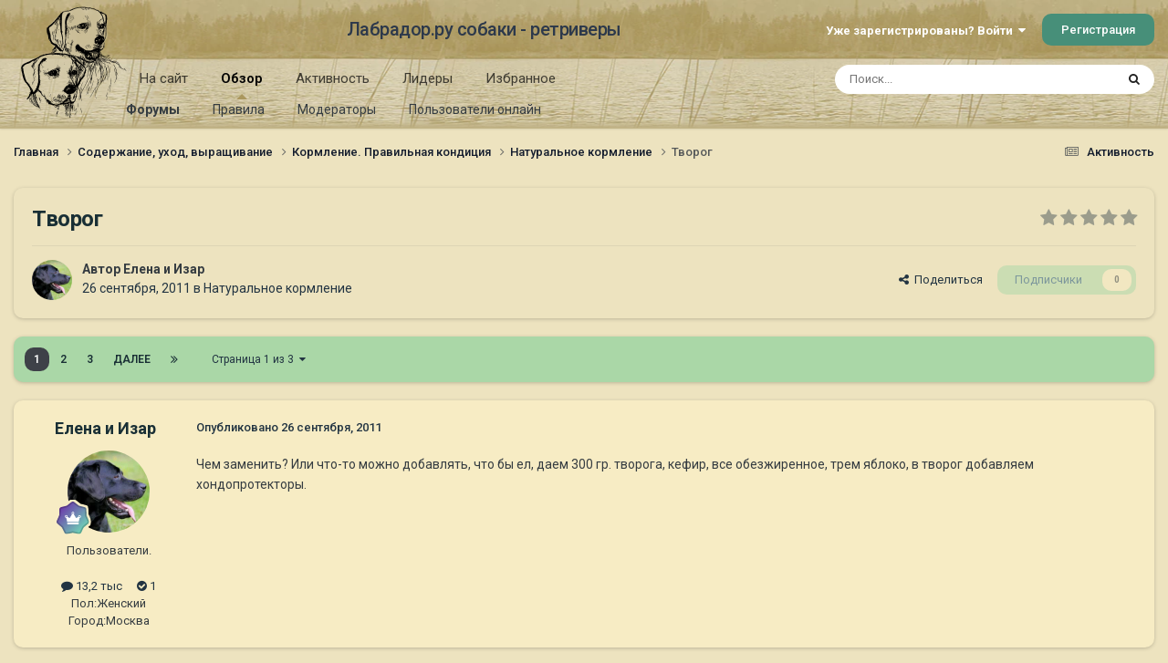

--- FILE ---
content_type: text/html;charset=UTF-8
request_url: https://labrador.ru/ipb/topic/50000-%D1%82%D0%B2%D0%BE%D1%80%D0%BE%D0%B3/
body_size: 31119
content:
<!DOCTYPE html>
<html lang="ru-RU" dir="ltr">
	<head>
		<meta charset="utf-8">
		<title>Творог - Натуральное кормление - Лабрадор.ру собаки - ретриверы</title>
		
			<!-- Yandex.Metrika counter --><div style="display:none;"><script type="text/javascript">(function(w, c) { (w[c] = w[c] || []).push(function() { try { w.yaCounter3995371 = new Ya.Metrika({id:3995371, enableAll: true, webvisor:true}); } catch(e) { } }); })(window, "yandex_metrika_callbacks");</script></div><script src="//mc.yandex.ru/metrika/watch.js" type="text/javascript" defer="defer"></script><noscript><div><img src="//mc.yandex.ru/watch/3995371" style="position:absolute; left:-9999px;" alt="" /></div></noscript><!-- /Yandex.Metrika counter -->
<script type="text/javascript">
  var _gaq = _gaq || [];
  _gaq.push(['_setAccount', 'UA-29333981-1']);
  _gaq.push(['_trackPageview']);
  (function() {
    var ga = document.createElement('script'); ga.type = 'text/javascript'; ga.async = true;
    ga.src = ('https:' == document.location.protocol ? 'https://ssl' : 'http://www') + '.google-analytics.com/ga.js';
    var s = document.getElementsByTagName('script')[0]; s.parentNode.insertBefore(ga, s);
  })();
</script>

		
		

	<meta name="viewport" content="width=device-width, initial-scale=1">


	
	
		<meta property="og:image" content="https://labrador.ru/ipb/uploads/monthly_2019_02/Labrador_ru.jpg.d0db14b50bbbd2688325be2c292d77b0.jpg">
	


	<meta name="twitter:card" content="summary_large_image" />




	
		
			
				<meta property="og:title" content="Творог">
			
		
	

	
		
			
				<meta property="og:type" content="website">
			
		
	

	
		
			
				<meta property="og:url" content="https://labrador.ru/ipb/topic/50000-%D1%82%D0%B2%D0%BE%D1%80%D0%BE%D0%B3/">
			
		
	

	
		
			
				<meta name="description" content="Чем заменить? Или что-то можно добавлять, что бы ел, даем 300 гр. творога, кефир, все обезжиренное, трем яблоко, в творог добавляем хондопротекторы.">
			
		
	

	
		
			
				<meta property="og:description" content="Чем заменить? Или что-то можно добавлять, что бы ел, даем 300 гр. творога, кефир, все обезжиренное, трем яблоко, в творог добавляем хондопротекторы.">
			
		
	

	
		
			
				<meta property="og:updated_time" content="2011-10-11T07:00:57Z">
			
		
	

	
		
			
				<meta property="og:site_name" content="Лабрадор.ру собаки - ретриверы">
			
		
	

	
		
			
				<meta property="og:locale" content="ru_RU">
			
		
	


	
		<link rel="next" href="https://labrador.ru/ipb/topic/50000-%D1%82%D0%B2%D0%BE%D1%80%D0%BE%D0%B3/page/2/" />
	

	
		<link rel="last" href="https://labrador.ru/ipb/topic/50000-%D1%82%D0%B2%D0%BE%D1%80%D0%BE%D0%B3/page/3/" />
	

	
		<link rel="canonical" href="https://labrador.ru/ipb/topic/50000-%D1%82%D0%B2%D0%BE%D1%80%D0%BE%D0%B3/" />
	

<link rel="alternate" type="application/rss+xml" title="РРК Форум" href="https://labrador.ru/ipb/rss/1-rrc-%D1%84%D0%BE%D1%80%D1%83%D0%BC.xml/" />



<link rel="manifest" href="https://labrador.ru/ipb/manifest.webmanifest/">
<meta name="msapplication-config" content="https://labrador.ru/ipb/browserconfig.xml/">
<meta name="msapplication-starturl" content="/">
<meta name="application-name" content="Лабрадор.ру собаки - ретриверы">
<meta name="apple-mobile-web-app-title" content="Лабрадор.ру собаки - ретриверы">

	<meta name="theme-color" content="#bfb184">






	

	
		
			<link rel="icon" sizes="36x36" href="https://labrador.ru/ipb/uploads/monthly_2020_11/android-chrome-36x36.png?v=1710352393">
		
	

	
		
			<link rel="icon" sizes="48x48" href="https://labrador.ru/ipb/uploads/monthly_2020_11/android-chrome-48x48.png?v=1710352393">
		
	

	
		
			<link rel="icon" sizes="72x72" href="https://labrador.ru/ipb/uploads/monthly_2020_11/android-chrome-72x72.png?v=1710352393">
		
	

	
		
			<link rel="icon" sizes="96x96" href="https://labrador.ru/ipb/uploads/monthly_2020_11/android-chrome-96x96.png?v=1710352393">
		
	

	
		
			<link rel="icon" sizes="144x144" href="https://labrador.ru/ipb/uploads/monthly_2020_11/android-chrome-144x144.png?v=1710352393">
		
	

	
		
			<link rel="icon" sizes="192x192" href="https://labrador.ru/ipb/uploads/monthly_2020_11/android-chrome-192x192.png?v=1710352393">
		
	

	
		
			<link rel="icon" sizes="256x256" href="https://labrador.ru/ipb/uploads/monthly_2020_11/android-chrome-256x256.png?v=1710352393">
		
	

	
		
			<link rel="icon" sizes="384x384" href="https://labrador.ru/ipb/uploads/monthly_2020_11/android-chrome-384x384.png?v=1710352393">
		
	

	
		
			<link rel="icon" sizes="512x512" href="https://labrador.ru/ipb/uploads/monthly_2020_11/android-chrome-512x512.png?v=1710352393">
		
	

	
		
			<meta name="msapplication-square70x70logo" content="https://labrador.ru/ipb/uploads/monthly_2020_11/msapplication-square70x70logo.png?v=1710352393"/>
		
	

	
		
			<meta name="msapplication-TileImage" content="https://labrador.ru/ipb/uploads/monthly_2020_11/msapplication-TileImage.png?v=1710352393"/>
		
	

	
		
			<meta name="msapplication-square150x150logo" content="https://labrador.ru/ipb/uploads/monthly_2020_11/msapplication-square150x150logo.png?v=1710352393"/>
		
	

	
		
			<meta name="msapplication-wide310x150logo" content="https://labrador.ru/ipb/uploads/monthly_2020_11/msapplication-wide310x150logo.png?v=1710352393"/>
		
	

	
		
			<meta name="msapplication-square310x310logo" content="https://labrador.ru/ipb/uploads/monthly_2020_11/msapplication-square310x310logo.png?v=1710352393"/>
		
	

	
		
			
				<link rel="apple-touch-icon" href="https://labrador.ru/ipb/uploads/monthly_2020_11/apple-touch-icon-57x57.png?v=1710352393">
			
		
	

	
		
			
				<link rel="apple-touch-icon" sizes="60x60" href="https://labrador.ru/ipb/uploads/monthly_2020_11/apple-touch-icon-60x60.png?v=1710352393">
			
		
	

	
		
			
				<link rel="apple-touch-icon" sizes="72x72" href="https://labrador.ru/ipb/uploads/monthly_2020_11/apple-touch-icon-72x72.png?v=1710352393">
			
		
	

	
		
			
				<link rel="apple-touch-icon" sizes="76x76" href="https://labrador.ru/ipb/uploads/monthly_2020_11/apple-touch-icon-76x76.png?v=1710352393">
			
		
	

	
		
			
				<link rel="apple-touch-icon" sizes="114x114" href="https://labrador.ru/ipb/uploads/monthly_2020_11/apple-touch-icon-114x114.png?v=1710352393">
			
		
	

	
		
			
				<link rel="apple-touch-icon" sizes="120x120" href="https://labrador.ru/ipb/uploads/monthly_2020_11/apple-touch-icon-120x120.png?v=1710352393">
			
		
	

	
		
			
				<link rel="apple-touch-icon" sizes="144x144" href="https://labrador.ru/ipb/uploads/monthly_2020_11/apple-touch-icon-144x144.png?v=1710352393">
			
		
	

	
		
			
				<link rel="apple-touch-icon" sizes="152x152" href="https://labrador.ru/ipb/uploads/monthly_2020_11/apple-touch-icon-152x152.png?v=1710352393">
			
		
	

	
		
			
				<link rel="apple-touch-icon" sizes="180x180" href="https://labrador.ru/ipb/uploads/monthly_2020_11/apple-touch-icon-180x180.png?v=1710352393">
			
		
	





<link rel="preload" href="//labrador.ru/ipb/applications/core/interface/font/fontawesome-webfont.woff2?v=4.7.0" as="font" crossorigin="anonymous">
		


	<link rel="preconnect" href="https://fonts.googleapis.com">
	<link rel="preconnect" href="https://fonts.gstatic.com" crossorigin>
	
		<link href="https://fonts.googleapis.com/css2?family=Roboto:wght@300;400;500;600;700&display=swap" rel="stylesheet">
	



	<link rel='stylesheet' href='https://labrador.ru/ipb/uploads/css_built_14/341e4a57816af3ba440d891ca87450ff_framework.css?v=e1da17f76b1758739018' media='all'>

	<link rel='stylesheet' href='https://labrador.ru/ipb/uploads/css_built_14/05e81b71abe4f22d6eb8d1a929494829_responsive.css?v=e1da17f76b1758739018' media='all'>

	<link rel='stylesheet' href='https://labrador.ru/ipb/uploads/css_built_14/20446cf2d164adcc029377cb04d43d17_flags.css?v=e1da17f76b1758739018' media='all'>

	<link rel='stylesheet' href='https://labrador.ru/ipb/uploads/css_built_14/90eb5adf50a8c640f633d47fd7eb1778_core.css?v=e1da17f76b1758739018' media='all'>

	<link rel='stylesheet' href='https://labrador.ru/ipb/uploads/css_built_14/5a0da001ccc2200dc5625c3f3934497d_core_responsive.css?v=e1da17f76b1758739018' media='all'>

	<link rel='stylesheet' href='https://labrador.ru/ipb/uploads/css_built_14/62e269ced0fdab7e30e026f1d30ae516_forums.css?v=e1da17f76b1758739018' media='all'>

	<link rel='stylesheet' href='https://labrador.ru/ipb/uploads/css_built_14/76e62c573090645fb99a15a363d8620e_forums_responsive.css?v=e1da17f76b1758739018' media='all'>

	<link rel='stylesheet' href='https://labrador.ru/ipb/uploads/css_built_14/ebdea0c6a7dab6d37900b9190d3ac77b_topics.css?v=e1da17f76b1758739018' media='all'>





<link rel='stylesheet' href='https://labrador.ru/ipb/uploads/css_built_14/258adbb6e4f3e83cd3b355f84e3fa002_custom.css?v=e1da17f76b1758739018' media='all'>




		
		

        <script src="https://ajax.googleapis.com/ajax/libs/jquery/3.1.1/jquery.min.js"></script>
        <script type="text/javascript" src="/design/scrollup1.js"></script>
      <!-- Yandex.RTB -->
		<script>window.yaContextCb=window.yaContextCb||[]</script>
		<script src="https://yandex.ru/ads/system/context.js" async></script>
	</head>
	<body class='ipsApp ipsApp_front ipsJS_none ipsClearfix' data-controller='core.front.core.app' data-message="" data-pageApp='forums' data-pageLocation='front' data-pageModule='forums' data-pageController='topic' data-pageID='50000' >


<script src="https://ajax.googleapis.com/ajax/libs/jquery/3.1.1/jquery.min.js"></script>
<script type="text/javascript" src="/design/scrollup1.js"></script>

		<a href='#ipsLayout_mainArea' class='ipsHide' title='Перейти к основному содержанию на этой странице' accesskey='m'>Перейти к содержанию</a>
		
			<div id='ipsLayout_header' class='ipsClearfix'>
				





				<header>
					<div class='ipsLayout_container'>
						

<a href='https://labrador.ru/ipb/' id='elLogo' accesskey='1'><img src="https://labrador.ru/ipb/uploads/monthly_2020_11/863546834_Logo140x140ver2.png.407632b3582a04449f7a58ea362c78ab.png" alt='Лабрадор.ру собаки - ретриверы'></a>
<a href='https://labrador.ru/ipb/' id='elSiteTitle' accesskey='1'>Лабрадор.ру собаки - ретриверы</a>
						
							

	<ul id='elUserNav' class='ipsList_inline cSignedOut ipsResponsive_showDesktop'>
		
        
		
        
        
            
            <li id='elSignInLink'>
                <a href='https://labrador.ru/ipb/login/' data-ipsMenu-closeOnClick="false" data-ipsMenu id='elUserSignIn'>
                    Уже зарегистрированы? Войти &nbsp;<i class='fa fa-caret-down'></i>
                </a>
                
<div id='elUserSignIn_menu' class='ipsMenu ipsMenu_auto ipsHide'>
	<form accept-charset='utf-8' method='post' action='https://labrador.ru/ipb/login/'>
		<input type="hidden" name="csrfKey" value="cb816b368f363b0868b972de53e88b3f">
		<input type="hidden" name="ref" value="aHR0cHM6Ly9sYWJyYWRvci5ydS9pcGIvdG9waWMvNTAwMDAtJUQxJTgyJUQwJUIyJUQwJUJFJUQxJTgwJUQwJUJFJUQwJUIzLw==">
		<div data-role="loginForm">
			
			
			
				<div class='ipsColumns ipsColumns_noSpacing'>
					<div class='ipsColumn ipsColumn_wide' id='elUserSignIn_internal'>
						
<div class="ipsPad ipsForm ipsForm_vertical">
	<h4 class="ipsType_sectionHead">Войти</h4>
	<br><br>
	<ul class='ipsList_reset'>
		<li class="ipsFieldRow ipsFieldRow_noLabel ipsFieldRow_fullWidth">
			
			
				<input type="text" placeholder="Отображаемое имя или email адрес" name="auth" autocomplete="email">
			
		</li>
		<li class="ipsFieldRow ipsFieldRow_noLabel ipsFieldRow_fullWidth">
			<input type="password" placeholder="Пароль" name="password" autocomplete="current-password">
		</li>
		<li class="ipsFieldRow ipsFieldRow_checkbox ipsClearfix">
			<span class="ipsCustomInput">
				<input type="checkbox" name="remember_me" id="remember_me_checkbox" value="1" checked aria-checked="true">
				<span></span>
			</span>
			<div class="ipsFieldRow_content">
				<label class="ipsFieldRow_label" for="remember_me_checkbox">Запомнить</label>
				<span class="ipsFieldRow_desc">Не рекомендуется для компьютеров с общим доступом</span>
			</div>
		</li>
		<li class="ipsFieldRow ipsFieldRow_fullWidth">
			<button type="submit" name="_processLogin" value="usernamepassword" class="ipsButton ipsButton_primary ipsButton_small" id="elSignIn_submit">Войти</button>
			
				<p class="ipsType_right ipsType_small">
					
						<a href='https://labrador.ru/ipb/lostpassword/' data-ipsDialog data-ipsDialog-title='Забыли пароль?'>
					
					Забыли пароль?</a>
				</p>
			
		</li>
	</ul>
</div>
					</div>
					<div class='ipsColumn ipsColumn_wide'>
						<div class='ipsPadding' id='elUserSignIn_external'>
							<div class='ipsAreaBackground_light ipsPadding:half'>
								
								
									<div class='ipsType_center ipsMargin_top:half'>
										

<button type="submit" name="_processLogin" value="3" class='ipsButton ipsButton_verySmall ipsButton_fullWidth ipsSocial ipsSocial_google' style="background-color: #4285F4">
	
		<span class='ipsSocial_icon'>
			
				<i class='fa fa-google'></i>
			
		</span>
		<span class='ipsSocial_text'>Войти с помощью Google</span>
	
</button>
									</div>
								
							</div>
						</div>
					</div>
				</div>
			
		</div>
	</form>
</div>
            </li>
            
        
		
			<li>
				
					<a href='https://labrador.ru/ipb/register/' data-ipsDialog data-ipsDialog-size='narrow' data-ipsDialog-title='Регистрация' id='elRegisterButton' class='ipsButton ipsButton_normal ipsButton_primary'>Регистрация</a>
				
			</li>
		
	</ul>

							
<ul class='ipsMobileHamburger ipsList_reset ipsResponsive_hideDesktop'>
	<li data-ipsDrawer data-ipsDrawer-drawerElem='#elMobileDrawer'>
		<a href='#'>
			
			
				
			
			
			
			<i class='fa fa-navicon'></i>
		</a>
	</li>
</ul>
						
					</div>
				</header>
				

	<nav data-controller='core.front.core.navBar' class=' ipsResponsive_showDesktop'>
		<div class='ipsNavBar_primary ipsLayout_container '>
			<ul data-role="primaryNavBar" class='ipsClearfix'>
				


	
		
		
		<li  id='elNavSecondary_14' data-role="navBarItem" data-navApp="core" data-navExt="CustomItem">
			
			
				<a href="https://labrador.ru"  data-navItem-id="14" >
					На сайт<span class='ipsNavBar_active__identifier'></span>
				</a>
			
			
				<ul class='ipsNavBar_secondary ipsHide' data-role='secondaryNavBar'>
					


	
		
		
		<li  id='elNavSecondary_15' data-role="navBarItem" data-navApp="core" data-navExt="CustomItem">
			
			
				<a href="https://labrador.ru"  data-navItem-id="15" >
					Главная<span class='ipsNavBar_active__identifier'></span>
				</a>
			
			
		</li>
	
	

	
		
		
		<li  id='elNavSecondary_16' data-role="navBarItem" data-navApp="core" data-navExt="CustomItem">
			
			
				<a href="https://labrador.ru/puppies.php"  data-navItem-id="16" >
					Щенки<span class='ipsNavBar_active__identifier'></span>
				</a>
			
			
		</li>
	
	

	
		
		
		<li  id='elNavSecondary_17' data-role="navBarItem" data-navApp="core" data-navExt="CustomItem">
			
			
				<a href="https://labrador.ru/personalities/"  data-navItem-id="17" >
					Персоналии<span class='ipsNavBar_active__identifier'></span>
				</a>
			
			
		</li>
	
	

					<li class='ipsHide' id='elNavigationMore_14' data-role='navMore'>
						<a href='#' data-ipsMenu data-ipsMenu-appendTo='#elNavigationMore_14' id='elNavigationMore_14_dropdown'>Больше <i class='fa fa-caret-down'></i></a>
						<ul class='ipsHide ipsMenu ipsMenu_auto' id='elNavigationMore_14_dropdown_menu' data-role='moreDropdown'></ul>
					</li>
				</ul>
			
		</li>
	
	

	
		
		
			
		
		<li class='ipsNavBar_active' data-active id='elNavSecondary_1' data-role="navBarItem" data-navApp="core" data-navExt="CustomItem">
			
			
				<a href="https://labrador.ru/ipb/"  data-navItem-id="1" data-navDefault>
					Обзор<span class='ipsNavBar_active__identifier'></span>
				</a>
			
			
				<ul class='ipsNavBar_secondary ' data-role='secondaryNavBar'>
					


	
		
		
			
		
		<li class='ipsNavBar_active' data-active id='elNavSecondary_3' data-role="navBarItem" data-navApp="forums" data-navExt="Forums">
			
			
				<a href="https://labrador.ru/ipb/"  data-navItem-id="3" data-navDefault>
					Форумы<span class='ipsNavBar_active__identifier'></span>
				</a>
			
			
		</li>
	
	

	
		
		
		<li  id='elNavSecondary_5' data-role="navBarItem" data-navApp="core" data-navExt="Guidelines">
			
			
				<a href="https://labrador.ru/ipb/guidelines/"  data-navItem-id="5" >
					Правила<span class='ipsNavBar_active__identifier'></span>
				</a>
			
			
		</li>
	
	

	
		
		
		<li  id='elNavSecondary_6' data-role="navBarItem" data-navApp="core" data-navExt="StaffDirectory">
			
			
				<a href="https://labrador.ru/ipb/staff/"  data-navItem-id="6" >
					Модераторы<span class='ipsNavBar_active__identifier'></span>
				</a>
			
			
		</li>
	
	

	
		
		
		<li  id='elNavSecondary_7' data-role="navBarItem" data-navApp="core" data-navExt="OnlineUsers">
			
			
				<a href="https://labrador.ru/ipb/online/"  data-navItem-id="7" >
					Пользователи онлайн<span class='ipsNavBar_active__identifier'></span>
				</a>
			
			
		</li>
	
	

					<li class='ipsHide' id='elNavigationMore_1' data-role='navMore'>
						<a href='#' data-ipsMenu data-ipsMenu-appendTo='#elNavigationMore_1' id='elNavigationMore_1_dropdown'>Больше <i class='fa fa-caret-down'></i></a>
						<ul class='ipsHide ipsMenu ipsMenu_auto' id='elNavigationMore_1_dropdown_menu' data-role='moreDropdown'></ul>
					</li>
				</ul>
			
		</li>
	
	

	
		
		
		<li  id='elNavSecondary_2' data-role="navBarItem" data-navApp="core" data-navExt="CustomItem">
			
			
				<a href="https://labrador.ru/ipb/discover/"  data-navItem-id="2" >
					Активность<span class='ipsNavBar_active__identifier'></span>
				</a>
			
			
				<ul class='ipsNavBar_secondary ipsHide' data-role='secondaryNavBar'>
					


	
		
		
		<li  id='elNavSecondary_8' data-role="navBarItem" data-navApp="core" data-navExt="AllActivity">
			
			
				<a href="https://labrador.ru/ipb/discover/"  data-navItem-id="8" >
					Активность<span class='ipsNavBar_active__identifier'></span>
				</a>
			
			
		</li>
	
	

	
		
		
		<li  id='elNavSecondary_9' data-role="navBarItem" data-navApp="core" data-navExt="YourActivityStreams">
			
			
				<a href="#"  data-navItem-id="9" >
					Ленты моей активности<span class='ipsNavBar_active__identifier'></span>
				</a>
			
			
		</li>
	
	

	
		
		
		<li  id='elNavSecondary_10' data-role="navBarItem" data-navApp="core" data-navExt="YourActivityStreamsItem">
			
			
				<a href="https://labrador.ru/ipb/discover/unread/"  data-navItem-id="10" >
					Непрочитанное<span class='ipsNavBar_active__identifier'></span>
				</a>
			
			
		</li>
	
	

	
		
		
		<li  id='elNavSecondary_11' data-role="navBarItem" data-navApp="core" data-navExt="YourActivityStreamsItem">
			
			
				<a href="https://labrador.ru/ipb/discover/content-started/"  data-navItem-id="11" >
					Созданный мной контент<span class='ipsNavBar_active__identifier'></span>
				</a>
			
			
		</li>
	
	

	
		
		
		<li  id='elNavSecondary_12' data-role="navBarItem" data-navApp="core" data-navExt="Search">
			
			
				<a href="https://labrador.ru/ipb/search/"  data-navItem-id="12" >
					Поиск<span class='ipsNavBar_active__identifier'></span>
				</a>
			
			
		</li>
	
	

					<li class='ipsHide' id='elNavigationMore_2' data-role='navMore'>
						<a href='#' data-ipsMenu data-ipsMenu-appendTo='#elNavigationMore_2' id='elNavigationMore_2_dropdown'>Больше <i class='fa fa-caret-down'></i></a>
						<ul class='ipsHide ipsMenu ipsMenu_auto' id='elNavigationMore_2_dropdown_menu' data-role='moreDropdown'></ul>
					</li>
				</ul>
			
		</li>
	
	

	
		
		
		<li  id='elNavSecondary_20' data-role="navBarItem" data-navApp="core" data-navExt="Leaderboard">
			
			
				<a href="https://labrador.ru/ipb/leaderboard/"  data-navItem-id="20" >
					Лидеры<span class='ipsNavBar_active__identifier'></span>
				</a>
			
			
		</li>
	
	

	
		
		
		<li  id='elNavSecondary_21' data-role="navBarItem" data-navApp="core" data-navExt="Promoted">
			
			
				<a href="https://labrador.ru/ipb/ourpicks/"  data-navItem-id="21" >
					Избранное<span class='ipsNavBar_active__identifier'></span>
				</a>
			
			
		</li>
	
	

	
	

				<li class='ipsHide' id='elNavigationMore' data-role='navMore'>
					<a href='#' data-ipsMenu data-ipsMenu-appendTo='#elNavigationMore' id='elNavigationMore_dropdown'>Больше</a>
					<ul class='ipsNavBar_secondary ipsHide' data-role='secondaryNavBar'>
						<li class='ipsHide' id='elNavigationMore_more' data-role='navMore'>
							<a href='#' data-ipsMenu data-ipsMenu-appendTo='#elNavigationMore_more' id='elNavigationMore_more_dropdown'>Больше <i class='fa fa-caret-down'></i></a>
							<ul class='ipsHide ipsMenu ipsMenu_auto' id='elNavigationMore_more_dropdown_menu' data-role='moreDropdown'></ul>
						</li>
					</ul>
				</li>
			</ul>
			

	<div id="elSearchWrapper">
		<div id='elSearch' data-controller="core.front.core.quickSearch">
			<form accept-charset='utf-8' action='//labrador.ru/ipb/search/?do=quicksearch' method='post'>
                <input type='search' id='elSearchField' placeholder='Поиск...' name='q' autocomplete='off' aria-label='Поиск'>
                <details class='cSearchFilter'>
                    <summary class='cSearchFilter__text'></summary>
                    <ul class='cSearchFilter__menu'>
                        
                        <li><label><input type="radio" name="type" value="all" ><span class='cSearchFilter__menuText'>Везде</span></label></li>
                        
                            
                                <li><label><input type="radio" name="type" value='contextual_{&quot;type&quot;:&quot;forums_topic&quot;,&quot;nodes&quot;:104}' checked><span class='cSearchFilter__menuText'>Этот форум</span></label></li>
                            
                                <li><label><input type="radio" name="type" value='contextual_{&quot;type&quot;:&quot;forums_topic&quot;,&quot;item&quot;:50000}' checked><span class='cSearchFilter__menuText'>Эта тема</span></label></li>
                            
                        
                        
                            <li><label><input type="radio" name="type" value="core_statuses_status"><span class='cSearchFilter__menuText'>Обновления статусов</span></label></li>
                        
                            <li><label><input type="radio" name="type" value="forums_topic"><span class='cSearchFilter__menuText'>Темы</span></label></li>
                        
                            <li><label><input type="radio" name="type" value="core_members"><span class='cSearchFilter__menuText'>Пользователи</span></label></li>
                        
                    </ul>
                </details>
				<button class='cSearchSubmit' type="submit" aria-label='Поиск'><i class="fa fa-search"></i></button>
			</form>
		</div>
	</div>

		</div>
	</nav>

				
<ul id='elMobileNav' class='ipsResponsive_hideDesktop' data-controller='core.front.core.mobileNav'>
	
		
			
			
				
				
			
				
				
			
				
					<li id='elMobileBreadcrumb'>
						<a href='https://labrador.ru/ipb/forum/104-%D0%BD%D0%B0%D1%82%D1%83%D1%80%D0%B0%D0%BB%D1%8C%D0%BD%D0%BE%D0%B5-%D0%BA%D0%BE%D1%80%D0%BC%D0%BB%D0%B5%D0%BD%D0%B8%D0%B5/'>
							<span>Натуральное кормление</span>
						</a>
					</li>
				
				
			
				
				
			
		
	
	
	
	<li >
		<a data-action="defaultStream" href='https://labrador.ru/ipb/discover/'><i class="fa fa-newspaper-o" aria-hidden="true"></i></a>
	</li>

	

	
		<li class='ipsJS_show'>
			<a href='https://labrador.ru/ipb/search/'><i class='fa fa-search'></i></a>
		</li>
	
</ul>
			</div>
		
		<main id='ipsLayout_body' class='ipsLayout_container'>
			<div id='ipsLayout_contentArea'>
				<div id='ipsLayout_contentWrapper'>
					
<nav class='ipsBreadcrumb ipsBreadcrumb_top ipsFaded_withHover'>
	

	<ul class='ipsList_inline ipsPos_right'>
		
		<li >
			<a data-action="defaultStream" class='ipsType_light '  href='https://labrador.ru/ipb/discover/'><i class="fa fa-newspaper-o" aria-hidden="true"></i> <span>Активность</span></a>
		</li>
		
	</ul>

	<ul data-role="breadcrumbList">
		<li>
			<a title="Главная" href='https://labrador.ru/ipb/'>
				<span>Главная <i class='fa fa-angle-right'></i></span>
			</a>
		</li>
		
		
			<li>
				
					<a href='https://labrador.ru/ipb/forum/25-%D1%81%D0%BE%D0%B4%D0%B5%D1%80%D0%B6%D0%B0%D0%BD%D0%B8%D0%B5-%D1%83%D1%85%D0%BE%D0%B4-%D0%B2%D1%8B%D1%80%D0%B0%D1%89%D0%B8%D0%B2%D0%B0%D0%BD%D0%B8%D0%B5/'>
						<span>Содержание, уход, выращивание <i class='fa fa-angle-right' aria-hidden="true"></i></span>
					</a>
				
			</li>
		
			<li>
				
					<a href='https://labrador.ru/ipb/forum/27-%D0%BA%D0%BE%D1%80%D0%BC%D0%BB%D0%B5%D0%BD%D0%B8%D0%B5-%D0%BF%D1%80%D0%B0%D0%B2%D0%B8%D0%BB%D1%8C%D0%BD%D0%B0%D1%8F-%D0%BA%D0%BE%D0%BD%D0%B4%D0%B8%D1%86%D0%B8%D1%8F/'>
						<span>Кормление. Правильная кондиция <i class='fa fa-angle-right' aria-hidden="true"></i></span>
					</a>
				
			</li>
		
			<li>
				
					<a href='https://labrador.ru/ipb/forum/104-%D0%BD%D0%B0%D1%82%D1%83%D1%80%D0%B0%D0%BB%D1%8C%D0%BD%D0%BE%D0%B5-%D0%BA%D0%BE%D1%80%D0%BC%D0%BB%D0%B5%D0%BD%D0%B8%D0%B5/'>
						<span>Натуральное кормление <i class='fa fa-angle-right' aria-hidden="true"></i></span>
					</a>
				
			</li>
		
			<li>
				
					Творог
				
			</li>
		
	</ul>
</nav>
					
					<div id='ipsLayout_mainArea'>
						
						
						
						

	




						



<div class='ipsPageHeader ipsResponsive_pull ipsBox ipsPadding sm:ipsPadding:half ipsMargin_bottom'>
		
	
	<div class='ipsFlex ipsFlex-ai:center ipsFlex-fw:wrap ipsGap:4'>
		<div class='ipsFlex-flex:11'>
			<h1 class='ipsType_pageTitle ipsContained_container'>
				

				
				
					<span class='ipsType_break ipsContained'>
						<span>Творог</span>
					</span>
				
			</h1>
			
			
		</div>
		
			<div class='ipsFlex-flex:00 ipsType_light'>
				
				
<div  class='ipsClearfix ipsRating  ipsRating_veryLarge'>
	
	<ul class='ipsRating_collective'>
		
			
				<li class='ipsRating_off'>
					<i class='fa fa-star'></i>
				</li>
			
		
			
				<li class='ipsRating_off'>
					<i class='fa fa-star'></i>
				</li>
			
		
			
				<li class='ipsRating_off'>
					<i class='fa fa-star'></i>
				</li>
			
		
			
				<li class='ipsRating_off'>
					<i class='fa fa-star'></i>
				</li>
			
		
			
				<li class='ipsRating_off'>
					<i class='fa fa-star'></i>
				</li>
			
		
	</ul>
</div>
			</div>
		
	</div>
	<hr class='ipsHr'>
	<div class='ipsPageHeader__meta ipsFlex ipsFlex-jc:between ipsFlex-ai:center ipsFlex-fw:wrap ipsGap:3'>
		<div class='ipsFlex-flex:11'>
			<div class='ipsPhotoPanel ipsPhotoPanel_mini ipsPhotoPanel_notPhone ipsClearfix'>
				


	<a href="https://labrador.ru/ipb/profile/18464-%D0%B5%D0%BB%D0%B5%D0%BD%D0%B0-%D0%B8-%D0%B8%D0%B7%D0%B0%D1%80/" rel="nofollow" data-ipsHover data-ipsHover-width="370" data-ipsHover-target="https://labrador.ru/ipb/profile/18464-%D0%B5%D0%BB%D0%B5%D0%BD%D0%B0-%D0%B8-%D0%B8%D0%B7%D0%B0%D1%80/?do=hovercard" class="ipsUserPhoto ipsUserPhoto_mini" title="Перейти в профиль Елена и Изар">
		<img src='https://labrador.ru/ipb/uploads/monthly_2016_02/56cdb11b9f783_.jpg.9a443fb84457fc996ae4fde5587859fd.thumb.jpg.1e7f159bd43495f462ad21d7d468a69e.jpg' alt='Елена и Изар' loading="lazy">
	</a>

				<div>
					<p class='ipsType_reset ipsType_blendLinks'>
						<span class='ipsType_normal'>
						
							<strong>Автор 


<a href='https://labrador.ru/ipb/profile/18464-%D0%B5%D0%BB%D0%B5%D0%BD%D0%B0-%D0%B8-%D0%B8%D0%B7%D0%B0%D1%80/' rel="nofollow" data-ipsHover data-ipsHover-width='370' data-ipsHover-target='https://labrador.ru/ipb/profile/18464-%D0%B5%D0%BB%D0%B5%D0%BD%D0%B0-%D0%B8-%D0%B8%D0%B7%D0%B0%D1%80/?do=hovercard&amp;referrer=https%253A%252F%252Flabrador.ru%252Fipb%252Ftopic%252F50000-%2525D1%252582%2525D0%2525B2%2525D0%2525BE%2525D1%252580%2525D0%2525BE%2525D0%2525B3%252F' title="Перейти в профиль Елена и Изар" class="ipsType_break">Елена и Изар</a></strong><br />
							<span class='ipsType_light'><time datetime='2011-09-26T08:18:42Z' title='26.09.2011 08:18' data-short='14 г.'>26 сентября, 2011</time> в <a href="https://labrador.ru/ipb/forum/104-%D0%BD%D0%B0%D1%82%D1%83%D1%80%D0%B0%D0%BB%D1%8C%D0%BD%D0%BE%D0%B5-%D0%BA%D0%BE%D1%80%D0%BC%D0%BB%D0%B5%D0%BD%D0%B8%D0%B5/">Натуральное кормление</a></span>
						
						</span>
					</p>
				</div>
			</div>
		</div>
		
			<div class='ipsFlex-flex:01 ipsResponsive_hidePhone'>
				<div class='ipsShareLinks'>
					
						


    <a href='#elShareItem_2064566330_menu' id='elShareItem_2064566330' data-ipsMenu class='ipsShareButton ipsButton ipsButton_verySmall ipsButton_link ipsButton_link--light'>
        <span><i class='fa fa-share-alt'></i></span> &nbsp;Поделиться
    </a>

    <div class='ipsPadding ipsMenu ipsMenu_normal ipsHide' id='elShareItem_2064566330_menu' data-controller="core.front.core.sharelink">
        
        
        <span data-ipsCopy data-ipsCopy-flashmessage>
            <a href="https://labrador.ru/ipb/topic/50000-%D1%82%D0%B2%D0%BE%D1%80%D0%BE%D0%B3/" class="ipsButton ipsButton_light ipsButton_small ipsButton_fullWidth" data-role="copyButton" data-clipboard-text="https://labrador.ru/ipb/topic/50000-%D1%82%D0%B2%D0%BE%D1%80%D0%BE%D0%B3/" data-ipstooltip title='Скопировать в буфер обмена'><i class="fa fa-clone"></i> https://labrador.ru/ipb/topic/50000-%D1%82%D0%B2%D0%BE%D1%80%D0%BE%D0%B3/</a>
        </span>
        <ul class='ipsShareLinks ipsMargin_top:half'>
            
                <li>
<a href="https://www.linkedin.com/shareArticle?mini=true&amp;url=https%3A%2F%2Flabrador.ru%2Fipb%2Ftopic%2F50000-%25D1%2582%25D0%25B2%25D0%25BE%25D1%2580%25D0%25BE%25D0%25B3%2F&amp;title=%D0%A2%D0%B2%D0%BE%D1%80%D0%BE%D0%B3" rel="nofollow noopener" class="cShareLink cShareLink_linkedin" target="_blank" data-role="shareLink" title='Поделиться в LinkedIn' data-ipsTooltip>
	<i class="fa fa-linkedin"></i>
</a></li>
            
                <li>
<style>
	.cShareLink_vkcom {background:#4a76a8;}
</style>
<a href="https://vk.com/share.php?url=https%3A%2F%2Flabrador.ru%2Fipb%2Ftopic%2F50000-%25D1%2582%25D0%25B2%25D0%25BE%25D1%2580%25D0%25BE%25D0%25B3%2F&amp;title=%D0%A2%D0%B2%D0%BE%D1%80%D0%BE%D0%B3" class="cShareLink cShareLink_vkcom" target="_blank" data-role="shareLink" title='Share to vk.com' data-ipsTooltip rel='noopener'>
	<i class="fa fa-vk"></i>
</a></li>
            
                <li>
<a href="https://www.facebook.com/sharer/sharer.php?u=https%3A%2F%2Flabrador.ru%2Fipb%2Ftopic%2F50000-%25D1%2582%25D0%25B2%25D0%25BE%25D1%2580%25D0%25BE%25D0%25B3%2F" class="cShareLink cShareLink_facebook" target="_blank" data-role="shareLink" title='Поделиться в Facebook' data-ipsTooltip rel='noopener nofollow'>
	<i class="fa fa-facebook"></i>
</a></li>
            
                <li>
<a href="mailto:?subject=%D0%A2%D0%B2%D0%BE%D1%80%D0%BE%D0%B3&body=https%3A%2F%2Flabrador.ru%2Fipb%2Ftopic%2F50000-%25D1%2582%25D0%25B2%25D0%25BE%25D1%2580%25D0%25BE%25D0%25B3%2F" rel='nofollow' class='cShareLink cShareLink_email' title='Поделиться по email' data-ipsTooltip>
	<i class="fa fa-envelope"></i>
</a></li>
            
                <li>
<a href="https://x.com/share?url=https%3A%2F%2Flabrador.ru%2Fipb%2Ftopic%2F50000-%2525D1%252582%2525D0%2525B2%2525D0%2525BE%2525D1%252580%2525D0%2525BE%2525D0%2525B3%2F" class="cShareLink cShareLink_x" target="_blank" data-role="shareLink" title='Поделиться в X' data-ipsTooltip rel='nofollow noopener'>
    <i class="fa fa-x"></i>
</a></li>
            
        </ul>
        
            <hr class='ipsHr'>
            <button class='ipsHide ipsButton ipsButton_verySmall ipsButton_light ipsButton_fullWidth ipsMargin_top:half' data-controller='core.front.core.webshare' data-role='webShare' data-webShareTitle='Творог' data-webShareText='Творог' data-webShareUrl='https://labrador.ru/ipb/topic/50000-%D1%82%D0%B2%D0%BE%D1%80%D0%BE%D0%B3/'>Поделиться</button>
        
    </div>

					
					
                    

					



					

<div data-followApp='forums' data-followArea='topic' data-followID='50000' data-controller='core.front.core.followButton'>
	

	<a href='https://labrador.ru/ipb/login/' rel="nofollow" class="ipsFollow ipsPos_middle ipsButton ipsButton_light ipsButton_verySmall ipsButton_disabled" data-role="followButton" data-ipsTooltip title='Авторизация'>
		<span>Подписчики</span>
		<span class='ipsCommentCount'>0</span>
	</a>

</div>
				</div>
			</div>
					
	</div>
	
	
</div>








<div class='ipsClearfix'>
	<ul class="ipsToolList ipsToolList_horizontal ipsClearfix ipsSpacer_both ipsResponsive_hidePhone">
		
		
		
	</ul>
</div>

<div id='comments' data-controller='core.front.core.commentFeed,forums.front.topic.view, core.front.core.ignoredComments' data-autoPoll data-baseURL='https://labrador.ru/ipb/topic/50000-%D1%82%D0%B2%D0%BE%D1%80%D0%BE%D0%B3/'  data-feedID='topic-50000' class='cTopic ipsClear ipsSpacer_top'>
	
			

				<div class="ipsBox ipsResponsive_pull ipsPadding:half ipsClearfix ipsClear ipsMargin_bottom">
					
					
						


	
	<ul class='ipsPagination' id='elPagination_89744de5788f1a975786cf866d017564_1111164301' data-ipsPagination-seoPagination='true' data-pages='3' data-ipsPagination  data-ipsPagination-pages="3" data-ipsPagination-perPage='25'>
		
			
				<li class='ipsPagination_first ipsPagination_inactive'><a href='https://labrador.ru/ipb/topic/50000-%D1%82%D0%B2%D0%BE%D1%80%D0%BE%D0%B3/#comments' rel="first" data-page='1' data-ipsTooltip title='Первая страница'><i class='fa fa-angle-double-left'></i></a></li>
				<li class='ipsPagination_prev ipsPagination_inactive'><a href='https://labrador.ru/ipb/topic/50000-%D1%82%D0%B2%D0%BE%D1%80%D0%BE%D0%B3/#comments' rel="prev" data-page='0' data-ipsTooltip title='Предыдущая страница'>Назад</a></li>
			
			<li class='ipsPagination_page ipsPagination_active'><a href='https://labrador.ru/ipb/topic/50000-%D1%82%D0%B2%D0%BE%D1%80%D0%BE%D0%B3/#comments' data-page='1'>1</a></li>
			
				
					<li class='ipsPagination_page'><a href='https://labrador.ru/ipb/topic/50000-%D1%82%D0%B2%D0%BE%D1%80%D0%BE%D0%B3/page/2/#comments' data-page='2'>2</a></li>
				
					<li class='ipsPagination_page'><a href='https://labrador.ru/ipb/topic/50000-%D1%82%D0%B2%D0%BE%D1%80%D0%BE%D0%B3/page/3/#comments' data-page='3'>3</a></li>
				
				<li class='ipsPagination_next'><a href='https://labrador.ru/ipb/topic/50000-%D1%82%D0%B2%D0%BE%D1%80%D0%BE%D0%B3/page/2/#comments' rel="next" data-page='2' data-ipsTooltip title='Следующая страница'>Далее</a></li>
				<li class='ipsPagination_last'><a href='https://labrador.ru/ipb/topic/50000-%D1%82%D0%B2%D0%BE%D1%80%D0%BE%D0%B3/page/3/#comments' rel="last" data-page='3' data-ipsTooltip title='Последняя страница'><i class='fa fa-angle-double-right'></i></a></li>
			
			
				<li class='ipsPagination_pageJump'>
					<a href='#' data-ipsMenu data-ipsMenu-closeOnClick='false' data-ipsMenu-appendTo='#elPagination_89744de5788f1a975786cf866d017564_1111164301' id='elPagination_89744de5788f1a975786cf866d017564_1111164301_jump'>Страница 1 из 3 &nbsp;<i class='fa fa-caret-down'></i></a>
					<div class='ipsMenu ipsMenu_narrow ipsPadding ipsHide' id='elPagination_89744de5788f1a975786cf866d017564_1111164301_jump_menu'>
						<form accept-charset='utf-8' method='post' action='https://labrador.ru/ipb/topic/50000-%D1%82%D0%B2%D0%BE%D1%80%D0%BE%D0%B3/#comments' data-role="pageJump" data-baseUrl='#'>
							<ul class='ipsForm ipsForm_horizontal'>
								<li class='ipsFieldRow'>
									<input type='number' min='1' max='3' placeholder='Номер страницы' class='ipsField_fullWidth' name='page'>
								</li>
								<li class='ipsFieldRow ipsFieldRow_fullWidth'>
									<input type='submit' class='ipsButton_fullWidth ipsButton ipsButton_verySmall ipsButton_primary' value='Поехали'>
								</li>
							</ul>
						</form>
					</div>
				</li>
			
		
	</ul>

					
				</div>
			
	

	

<div data-controller='core.front.core.recommendedComments' data-url='https://labrador.ru/ipb/topic/50000-%D1%82%D0%B2%D0%BE%D1%80%D0%BE%D0%B3/?recommended=comments' class='ipsRecommendedComments ipsHide'>
	<div data-role="recommendedComments">
		<h2 class='ipsType_sectionHead ipsType_large ipsType_bold ipsMargin_bottom'>Рекомендуемые сообщения</h2>
		
	</div>
</div>
	
	<div id="elPostFeed" data-role='commentFeed' data-controller='core.front.core.moderation' >
		<form action="https://labrador.ru/ipb/topic/50000-%D1%82%D0%B2%D0%BE%D1%80%D0%BE%D0%B3/?csrfKey=cb816b368f363b0868b972de53e88b3f&amp;do=multimodComment" method="post" data-ipsPageAction data-role='moderationTools'>
			
			
				

					

					
					



<a id='findComment-1515522'></a>
<a id='comment-1515522'></a>
<article  id='elComment_1515522' class='cPost ipsBox ipsResponsive_pull  ipsComment  ipsComment_parent ipsClearfix ipsClear ipsColumns ipsColumns_noSpacing ipsColumns_collapsePhone    '>
	

	

	<div class='cAuthorPane_mobile ipsResponsive_showPhone'>
		<div class='cAuthorPane_photo'>
			<div class='cAuthorPane_photoWrap'>
				


	<a href="https://labrador.ru/ipb/profile/18464-%D0%B5%D0%BB%D0%B5%D0%BD%D0%B0-%D0%B8-%D0%B8%D0%B7%D0%B0%D1%80/" rel="nofollow" data-ipsHover data-ipsHover-width="370" data-ipsHover-target="https://labrador.ru/ipb/profile/18464-%D0%B5%D0%BB%D0%B5%D0%BD%D0%B0-%D0%B8-%D0%B8%D0%B7%D0%B0%D1%80/?do=hovercard" class="ipsUserPhoto ipsUserPhoto_large" title="Перейти в профиль Елена и Изар">
		<img src='https://labrador.ru/ipb/uploads/monthly_2016_02/56cdb11b9f783_.jpg.9a443fb84457fc996ae4fde5587859fd.thumb.jpg.1e7f159bd43495f462ad21d7d468a69e.jpg' alt='Елена и Изар' loading="lazy">
	</a>

				
				
					<a href="https://labrador.ru/ipb/profile/18464-%D0%B5%D0%BB%D0%B5%D0%BD%D0%B0-%D0%B8-%D0%B8%D0%B7%D0%B0%D1%80/badges/" rel="nofollow">
						
<img src='https://labrador.ru/ipb/uploads/monthly_2021_06/14_GrandMaster.svg' loading="lazy" alt="Grand Master" class="cAuthorPane_badge cAuthorPane_badge--rank ipsOutline ipsOutline:2px" data-ipsTooltip title="Звание: Grand Master (14/14)">
					</a>
				
			</div>
		</div>
		<div class='cAuthorPane_content'>
			<h3 class='ipsType_sectionHead cAuthorPane_author ipsType_break ipsType_blendLinks ipsFlex ipsFlex-ai:center'>
				


<a href='https://labrador.ru/ipb/profile/18464-%D0%B5%D0%BB%D0%B5%D0%BD%D0%B0-%D0%B8-%D0%B8%D0%B7%D0%B0%D1%80/' rel="nofollow" data-ipsHover data-ipsHover-width='370' data-ipsHover-target='https://labrador.ru/ipb/profile/18464-%D0%B5%D0%BB%D0%B5%D0%BD%D0%B0-%D0%B8-%D0%B8%D0%B7%D0%B0%D1%80/?do=hovercard&amp;referrer=https%253A%252F%252Flabrador.ru%252Fipb%252Ftopic%252F50000-%2525D1%252582%2525D0%2525B2%2525D0%2525BE%2525D1%252580%2525D0%2525BE%2525D0%2525B3%252F' title="Перейти в профиль Елена и Изар" class="ipsType_break"><span style='color:#'>Елена и Изар</span></a>
			</h3>
			<div class='ipsType_light ipsType_reset'>
			    <a href='https://labrador.ru/ipb/topic/50000-%D1%82%D0%B2%D0%BE%D1%80%D0%BE%D0%B3/#findComment-1515522' rel="nofollow" class='ipsType_blendLinks'>Опубликовано <time datetime='2011-09-26T08:18:42Z' title='26.09.2011 08:18' data-short='14 г.'>26 сентября, 2011</time></a>
				
			</div>
		</div>
	</div>
	<aside class='ipsComment_author cAuthorPane ipsColumn ipsColumn_medium ipsResponsive_hidePhone'>
		<h3 class='ipsType_sectionHead cAuthorPane_author ipsType_blendLinks ipsType_break'><strong>


<a href='https://labrador.ru/ipb/profile/18464-%D0%B5%D0%BB%D0%B5%D0%BD%D0%B0-%D0%B8-%D0%B8%D0%B7%D0%B0%D1%80/' rel="nofollow" data-ipsHover data-ipsHover-width='370' data-ipsHover-target='https://labrador.ru/ipb/profile/18464-%D0%B5%D0%BB%D0%B5%D0%BD%D0%B0-%D0%B8-%D0%B8%D0%B7%D0%B0%D1%80/?do=hovercard&amp;referrer=https%253A%252F%252Flabrador.ru%252Fipb%252Ftopic%252F50000-%2525D1%252582%2525D0%2525B2%2525D0%2525BE%2525D1%252580%2525D0%2525BE%2525D0%2525B3%252F' title="Перейти в профиль Елена и Изар" class="ipsType_break">Елена и Изар</a></strong>
			
		</h3>
		<ul class='cAuthorPane_info ipsList_reset'>
			<li data-role='photo' class='cAuthorPane_photo'>
				<div class='cAuthorPane_photoWrap'>
					


	<a href="https://labrador.ru/ipb/profile/18464-%D0%B5%D0%BB%D0%B5%D0%BD%D0%B0-%D0%B8-%D0%B8%D0%B7%D0%B0%D1%80/" rel="nofollow" data-ipsHover data-ipsHover-width="370" data-ipsHover-target="https://labrador.ru/ipb/profile/18464-%D0%B5%D0%BB%D0%B5%D0%BD%D0%B0-%D0%B8-%D0%B8%D0%B7%D0%B0%D1%80/?do=hovercard" class="ipsUserPhoto ipsUserPhoto_large" title="Перейти в профиль Елена и Изар">
		<img src='https://labrador.ru/ipb/uploads/monthly_2016_02/56cdb11b9f783_.jpg.9a443fb84457fc996ae4fde5587859fd.thumb.jpg.1e7f159bd43495f462ad21d7d468a69e.jpg' alt='Елена и Изар' loading="lazy">
	</a>

					
					
						
<img src='https://labrador.ru/ipb/uploads/monthly_2021_06/14_GrandMaster.svg' loading="lazy" alt="Grand Master" class="cAuthorPane_badge cAuthorPane_badge--rank ipsOutline ipsOutline:2px" data-ipsTooltip title="Звание: Grand Master (14/14)">
					
				</div>
			</li>
			
				<li data-role='group'><span style='color:#'>Пользователи.</span></li>
				
			
			
				<li data-role='stats' class='ipsMargin_top'>
					<ul class="ipsList_reset ipsType_light ipsFlex ipsFlex-ai:center ipsFlex-jc:center ipsGap_row:2 cAuthorPane_stats">
						<li>
							
								<a href="https://labrador.ru/ipb/profile/18464-%D0%B5%D0%BB%D0%B5%D0%BD%D0%B0-%D0%B8-%D0%B8%D0%B7%D0%B0%D1%80/content/" rel="nofollow" title="13 178 сообщений" data-ipsTooltip class="ipsType_blendLinks">
							
								<i class="fa fa-comment"></i> 13,2 тыс
							
								</a>
							
						</li>
						
							<li>
								
									<a href='https://labrador.ru/ipb/profile/18464-%D0%B5%D0%BB%D0%B5%D0%BD%D0%B0-%D0%B8-%D0%B8%D0%B7%D0%B0%D1%80/solutions/' rel="nofollow" title="1 решение" data-ipsTooltip class='ipsType_blendLinks'>
										
									   <i class='fa fa-check-circle'></i> 1
								
									</a>
								
							</li>
						
					</ul>
				</li>
			
			
				

	
	<li data-role='custom-field' class='ipsResponsive_hidePhone ipsType_break'>
		
<span class='ft'>Пол:</span><span class='fc'>Женский</span>
	</li>
	
	<li data-role='custom-field' class='ipsResponsive_hidePhone ipsType_break'>
		
<span class='ft'>Город:</span><span class='fc'>Москва</span>
	</li>
	

			
		</ul>
	</aside>
	<div class='ipsColumn ipsColumn_fluid ipsMargin:none'>
		

<div id='comment-1515522_wrap' data-controller='core.front.core.comment' data-commentApp='forums' data-commentType='forums' data-commentID="1515522" data-quoteData='{&quot;userid&quot;:18464,&quot;username&quot;:&quot;\u0415\u043b\u0435\u043d\u0430 \u0438 \u0418\u0437\u0430\u0440&quot;,&quot;timestamp&quot;:1317025122,&quot;contentapp&quot;:&quot;forums&quot;,&quot;contenttype&quot;:&quot;forums&quot;,&quot;contentid&quot;:50000,&quot;contentclass&quot;:&quot;forums_Topic&quot;,&quot;contentcommentid&quot;:1515522}' class='ipsComment_content ipsType_medium'>

	<div class='ipsComment_meta ipsType_light ipsFlex ipsFlex-ai:center ipsFlex-jc:between ipsFlex-fd:row-reverse'>
		<div class='ipsType_light ipsType_reset ipsType_blendLinks ipsComment_toolWrap'>
			<div class='ipsResponsive_hidePhone ipsComment_badges'>
				<ul class='ipsList_reset ipsFlex ipsFlex-jc:end ipsFlex-fw:wrap ipsGap:2 ipsGap_row:1'>
					
					
					
					
					
				</ul>
			</div>
			<ul class='ipsList_reset ipsComment_tools'>
				<li>
					<a href='#elControls_1515522_menu' class='ipsComment_ellipsis' id='elControls_1515522' title='Ещё...' data-ipsMenu data-ipsMenu-appendTo='#comment-1515522_wrap'><i class='fa fa-ellipsis-h'></i></a>
					<ul id='elControls_1515522_menu' class='ipsMenu ipsMenu_narrow ipsHide'>
						
						
                        
						
						
						
							
								
							
							
							
							
							
							
						
					</ul>
				</li>
				
			</ul>
		</div>

		<div class='ipsType_reset ipsResponsive_hidePhone'>
		   
		   Опубликовано <time datetime='2011-09-26T08:18:42Z' title='26.09.2011 08:18' data-short='14 г.'>26 сентября, 2011</time>
		   
			
			<span class='ipsResponsive_hidePhone'>
				
				
			</span>
		</div>
	</div>

	

    

	<div class='cPost_contentWrap'>
		
		<div data-role='commentContent' class='ipsType_normal ipsType_richText ipsPadding_bottom ipsContained' data-controller='core.front.core.lightboxedImages'>
			
<p>Чем заменить? Или что-то можно добавлять, что бы ел, даем 300 гр. творога, кефир, все обезжиренное, трем яблоко, в творог добавляем хондопротекторы.</p>


			
		</div>

		

		
	</div>

	
    
</div>
	</div>
</article>
					
					
					
				

					

					
					



<a id='findComment-1515576'></a>
<a id='comment-1515576'></a>
<article  id='elComment_1515576' class='cPost ipsBox ipsResponsive_pull  ipsComment  ipsComment_parent ipsClearfix ipsClear ipsColumns ipsColumns_noSpacing ipsColumns_collapsePhone    '>
	

	

	<div class='cAuthorPane_mobile ipsResponsive_showPhone'>
		<div class='cAuthorPane_photo'>
			<div class='cAuthorPane_photoWrap'>
				


	<a href="https://labrador.ru/ipb/profile/4017-luckys/" rel="nofollow" data-ipsHover data-ipsHover-width="370" data-ipsHover-target="https://labrador.ru/ipb/profile/4017-luckys/?do=hovercard" class="ipsUserPhoto ipsUserPhoto_large" title="Перейти в профиль Luckys">
		<img src='https://labrador.ru/ipb/uploads/profile/photo-thumb-4017.jpg' alt='Luckys' loading="lazy">
	</a>

				
				
					<a href="https://labrador.ru/ipb/profile/4017-luckys/badges/" rel="nofollow">
						
<img src='https://labrador.ru/ipb/uploads/monthly_2021_06/14_GrandMaster.svg' loading="lazy" alt="Grand Master" class="cAuthorPane_badge cAuthorPane_badge--rank ipsOutline ipsOutline:2px" data-ipsTooltip title="Звание: Grand Master (14/14)">
					</a>
				
			</div>
		</div>
		<div class='cAuthorPane_content'>
			<h3 class='ipsType_sectionHead cAuthorPane_author ipsType_break ipsType_blendLinks ipsFlex ipsFlex-ai:center'>
				


<a href='https://labrador.ru/ipb/profile/4017-luckys/' rel="nofollow" data-ipsHover data-ipsHover-width='370' data-ipsHover-target='https://labrador.ru/ipb/profile/4017-luckys/?do=hovercard&amp;referrer=https%253A%252F%252Flabrador.ru%252Fipb%252Ftopic%252F50000-%2525D1%252582%2525D0%2525B2%2525D0%2525BE%2525D1%252580%2525D0%2525BE%2525D0%2525B3%252F' title="Перейти в профиль Luckys" class="ipsType_break"><span style='color:#'>Luckys</span></a>
			</h3>
			<div class='ipsType_light ipsType_reset'>
			    <a href='https://labrador.ru/ipb/topic/50000-%D1%82%D0%B2%D0%BE%D1%80%D0%BE%D0%B3/#findComment-1515576' rel="nofollow" class='ipsType_blendLinks'>Опубликовано <time datetime='2011-09-26T08:40:19Z' title='26.09.2011 08:40' data-short='14 г.'>26 сентября, 2011</time></a>
				
			</div>
		</div>
	</div>
	<aside class='ipsComment_author cAuthorPane ipsColumn ipsColumn_medium ipsResponsive_hidePhone'>
		<h3 class='ipsType_sectionHead cAuthorPane_author ipsType_blendLinks ipsType_break'><strong>


<a href='https://labrador.ru/ipb/profile/4017-luckys/' rel="nofollow" data-ipsHover data-ipsHover-width='370' data-ipsHover-target='https://labrador.ru/ipb/profile/4017-luckys/?do=hovercard&amp;referrer=https%253A%252F%252Flabrador.ru%252Fipb%252Ftopic%252F50000-%2525D1%252582%2525D0%2525B2%2525D0%2525BE%2525D1%252580%2525D0%2525BE%2525D0%2525B3%252F' title="Перейти в профиль Luckys" class="ipsType_break">Luckys</a></strong>
			
		</h3>
		<ul class='cAuthorPane_info ipsList_reset'>
			<li data-role='photo' class='cAuthorPane_photo'>
				<div class='cAuthorPane_photoWrap'>
					


	<a href="https://labrador.ru/ipb/profile/4017-luckys/" rel="nofollow" data-ipsHover data-ipsHover-width="370" data-ipsHover-target="https://labrador.ru/ipb/profile/4017-luckys/?do=hovercard" class="ipsUserPhoto ipsUserPhoto_large" title="Перейти в профиль Luckys">
		<img src='https://labrador.ru/ipb/uploads/profile/photo-thumb-4017.jpg' alt='Luckys' loading="lazy">
	</a>

					
					
						
<img src='https://labrador.ru/ipb/uploads/monthly_2021_06/14_GrandMaster.svg' loading="lazy" alt="Grand Master" class="cAuthorPane_badge cAuthorPane_badge--rank ipsOutline ipsOutline:2px" data-ipsTooltip title="Звание: Grand Master (14/14)">
					
				</div>
			</li>
			
				<li data-role='group'><span style='color:#'>Пользователи.</span></li>
				
			
			
				<li data-role='stats' class='ipsMargin_top'>
					<ul class="ipsList_reset ipsType_light ipsFlex ipsFlex-ai:center ipsFlex-jc:center ipsGap_row:2 cAuthorPane_stats">
						<li>
							
								<a href="https://labrador.ru/ipb/profile/4017-luckys/content/" rel="nofollow" title="4 610 сообщений" data-ipsTooltip class="ipsType_blendLinks">
							
								<i class="fa fa-comment"></i> 4,6 тыс
							
								</a>
							
						</li>
						
					</ul>
				</li>
			
			
				

	
	<li data-role='custom-field' class='ipsResponsive_hidePhone ipsType_break'>
		
<span class='ft'>Пол:</span><span class='fc'>Женский</span>
	</li>
	
	<li data-role='custom-field' class='ipsResponsive_hidePhone ipsType_break'>
		
<span class='ft'>Город:</span><span class='fc'>Моск.область</span>
	</li>
	

			
		</ul>
	</aside>
	<div class='ipsColumn ipsColumn_fluid ipsMargin:none'>
		

<div id='comment-1515576_wrap' data-controller='core.front.core.comment' data-commentApp='forums' data-commentType='forums' data-commentID="1515576" data-quoteData='{&quot;userid&quot;:4017,&quot;username&quot;:&quot;Luckys&quot;,&quot;timestamp&quot;:1317026419,&quot;contentapp&quot;:&quot;forums&quot;,&quot;contenttype&quot;:&quot;forums&quot;,&quot;contentid&quot;:50000,&quot;contentclass&quot;:&quot;forums_Topic&quot;,&quot;contentcommentid&quot;:1515576}' class='ipsComment_content ipsType_medium'>

	<div class='ipsComment_meta ipsType_light ipsFlex ipsFlex-ai:center ipsFlex-jc:between ipsFlex-fd:row-reverse'>
		<div class='ipsType_light ipsType_reset ipsType_blendLinks ipsComment_toolWrap'>
			<div class='ipsResponsive_hidePhone ipsComment_badges'>
				<ul class='ipsList_reset ipsFlex ipsFlex-jc:end ipsFlex-fw:wrap ipsGap:2 ipsGap_row:1'>
					
					
					
					
					
				</ul>
			</div>
			<ul class='ipsList_reset ipsComment_tools'>
				<li>
					<a href='#elControls_1515576_menu' class='ipsComment_ellipsis' id='elControls_1515576' title='Ещё...' data-ipsMenu data-ipsMenu-appendTo='#comment-1515576_wrap'><i class='fa fa-ellipsis-h'></i></a>
					<ul id='elControls_1515576_menu' class='ipsMenu ipsMenu_narrow ipsHide'>
						
						
                        
						
						
						
							
								
							
							
							
							
							
							
						
					</ul>
				</li>
				
			</ul>
		</div>

		<div class='ipsType_reset ipsResponsive_hidePhone'>
		   
		   Опубликовано <time datetime='2011-09-26T08:40:19Z' title='26.09.2011 08:40' data-short='14 г.'>26 сентября, 2011</time>
		   
			
			<span class='ipsResponsive_hidePhone'>
				
				
			</span>
		</div>
	</div>

	

    

	<div class='cPost_contentWrap'>
		
		<div data-role='commentContent' class='ipsType_normal ipsType_richText ipsPadding_bottom ipsContained' data-controller='core.front.core.lightboxedImages'>
			
<blockquote data-ipsquote="" class="ipsQuote" data-ipsquote-contentcommentid="1515522" data-ipsquote-username="Елена и Изар" data-cite="Елена и Изар" data-ipsquote-timestamp="1317025122"><div><p>Чем заменить? Или что-то можно добавлять, что бы ел, даем 300 гр. творога, кефир, все обезжиренное, трем яблоко, в творог добавляем хондопротекторы.</p><p></p></div></blockquote><p></p><p>я бы тоже обезжиренное есть не стала) </p><p></p><p>или кефира/ряженки прибавлять вместо творога, или "научить" есть творог. </p><p>в связи с чем обезжиренное даете?</p>


			
		</div>

		

		
	</div>

	
    
</div>
	</div>
</article>
					
					
					
				

					

					
					



<a id='findComment-1515626'></a>
<a id='comment-1515626'></a>
<article  id='elComment_1515626' class='cPost ipsBox ipsResponsive_pull  ipsComment  ipsComment_parent ipsClearfix ipsClear ipsColumns ipsColumns_noSpacing ipsColumns_collapsePhone    '>
	

	

	<div class='cAuthorPane_mobile ipsResponsive_showPhone'>
		<div class='cAuthorPane_photo'>
			<div class='cAuthorPane_photoWrap'>
				


	<a href="https://labrador.ru/ipb/profile/18464-%D0%B5%D0%BB%D0%B5%D0%BD%D0%B0-%D0%B8-%D0%B8%D0%B7%D0%B0%D1%80/" rel="nofollow" data-ipsHover data-ipsHover-width="370" data-ipsHover-target="https://labrador.ru/ipb/profile/18464-%D0%B5%D0%BB%D0%B5%D0%BD%D0%B0-%D0%B8-%D0%B8%D0%B7%D0%B0%D1%80/?do=hovercard" class="ipsUserPhoto ipsUserPhoto_large" title="Перейти в профиль Елена и Изар">
		<img src='https://labrador.ru/ipb/uploads/monthly_2016_02/56cdb11b9f783_.jpg.9a443fb84457fc996ae4fde5587859fd.thumb.jpg.1e7f159bd43495f462ad21d7d468a69e.jpg' alt='Елена и Изар' loading="lazy">
	</a>

				
				
					<a href="https://labrador.ru/ipb/profile/18464-%D0%B5%D0%BB%D0%B5%D0%BD%D0%B0-%D0%B8-%D0%B8%D0%B7%D0%B0%D1%80/badges/" rel="nofollow">
						
<img src='https://labrador.ru/ipb/uploads/monthly_2021_06/14_GrandMaster.svg' loading="lazy" alt="Grand Master" class="cAuthorPane_badge cAuthorPane_badge--rank ipsOutline ipsOutline:2px" data-ipsTooltip title="Звание: Grand Master (14/14)">
					</a>
				
			</div>
		</div>
		<div class='cAuthorPane_content'>
			<h3 class='ipsType_sectionHead cAuthorPane_author ipsType_break ipsType_blendLinks ipsFlex ipsFlex-ai:center'>
				


<a href='https://labrador.ru/ipb/profile/18464-%D0%B5%D0%BB%D0%B5%D0%BD%D0%B0-%D0%B8-%D0%B8%D0%B7%D0%B0%D1%80/' rel="nofollow" data-ipsHover data-ipsHover-width='370' data-ipsHover-target='https://labrador.ru/ipb/profile/18464-%D0%B5%D0%BB%D0%B5%D0%BD%D0%B0-%D0%B8-%D0%B8%D0%B7%D0%B0%D1%80/?do=hovercard&amp;referrer=https%253A%252F%252Flabrador.ru%252Fipb%252Ftopic%252F50000-%2525D1%252582%2525D0%2525B2%2525D0%2525BE%2525D1%252580%2525D0%2525BE%2525D0%2525B3%252F' title="Перейти в профиль Елена и Изар" class="ipsType_break"><span style='color:#'>Елена и Изар</span></a>
			</h3>
			<div class='ipsType_light ipsType_reset'>
			    <a href='https://labrador.ru/ipb/topic/50000-%D1%82%D0%B2%D0%BE%D1%80%D0%BE%D0%B3/#findComment-1515626' rel="nofollow" class='ipsType_blendLinks'>Опубликовано <time datetime='2011-09-26T08:54:52Z' title='26.09.2011 08:54' data-short='14 г.'>26 сентября, 2011</time></a>
				
			</div>
		</div>
	</div>
	<aside class='ipsComment_author cAuthorPane ipsColumn ipsColumn_medium ipsResponsive_hidePhone'>
		<h3 class='ipsType_sectionHead cAuthorPane_author ipsType_blendLinks ipsType_break'><strong>


<a href='https://labrador.ru/ipb/profile/18464-%D0%B5%D0%BB%D0%B5%D0%BD%D0%B0-%D0%B8-%D0%B8%D0%B7%D0%B0%D1%80/' rel="nofollow" data-ipsHover data-ipsHover-width='370' data-ipsHover-target='https://labrador.ru/ipb/profile/18464-%D0%B5%D0%BB%D0%B5%D0%BD%D0%B0-%D0%B8-%D0%B8%D0%B7%D0%B0%D1%80/?do=hovercard&amp;referrer=https%253A%252F%252Flabrador.ru%252Fipb%252Ftopic%252F50000-%2525D1%252582%2525D0%2525B2%2525D0%2525BE%2525D1%252580%2525D0%2525BE%2525D0%2525B3%252F' title="Перейти в профиль Елена и Изар" class="ipsType_break">Елена и Изар</a></strong>
			
		</h3>
		<ul class='cAuthorPane_info ipsList_reset'>
			<li data-role='photo' class='cAuthorPane_photo'>
				<div class='cAuthorPane_photoWrap'>
					


	<a href="https://labrador.ru/ipb/profile/18464-%D0%B5%D0%BB%D0%B5%D0%BD%D0%B0-%D0%B8-%D0%B8%D0%B7%D0%B0%D1%80/" rel="nofollow" data-ipsHover data-ipsHover-width="370" data-ipsHover-target="https://labrador.ru/ipb/profile/18464-%D0%B5%D0%BB%D0%B5%D0%BD%D0%B0-%D0%B8-%D0%B8%D0%B7%D0%B0%D1%80/?do=hovercard" class="ipsUserPhoto ipsUserPhoto_large" title="Перейти в профиль Елена и Изар">
		<img src='https://labrador.ru/ipb/uploads/monthly_2016_02/56cdb11b9f783_.jpg.9a443fb84457fc996ae4fde5587859fd.thumb.jpg.1e7f159bd43495f462ad21d7d468a69e.jpg' alt='Елена и Изар' loading="lazy">
	</a>

					
					
						
<img src='https://labrador.ru/ipb/uploads/monthly_2021_06/14_GrandMaster.svg' loading="lazy" alt="Grand Master" class="cAuthorPane_badge cAuthorPane_badge--rank ipsOutline ipsOutline:2px" data-ipsTooltip title="Звание: Grand Master (14/14)">
					
				</div>
			</li>
			
				<li data-role='group'><span style='color:#'>Пользователи.</span></li>
				
			
			
				<li data-role='stats' class='ipsMargin_top'>
					<ul class="ipsList_reset ipsType_light ipsFlex ipsFlex-ai:center ipsFlex-jc:center ipsGap_row:2 cAuthorPane_stats">
						<li>
							
								<a href="https://labrador.ru/ipb/profile/18464-%D0%B5%D0%BB%D0%B5%D0%BD%D0%B0-%D0%B8-%D0%B8%D0%B7%D0%B0%D1%80/content/" rel="nofollow" title="13 178 сообщений" data-ipsTooltip class="ipsType_blendLinks">
							
								<i class="fa fa-comment"></i> 13,2 тыс
							
								</a>
							
						</li>
						
							<li>
								
									<a href='https://labrador.ru/ipb/profile/18464-%D0%B5%D0%BB%D0%B5%D0%BD%D0%B0-%D0%B8-%D0%B8%D0%B7%D0%B0%D1%80/solutions/' rel="nofollow" title="1 решение" data-ipsTooltip class='ipsType_blendLinks'>
										
									   <i class='fa fa-check-circle'></i> 1
								
									</a>
								
							</li>
						
					</ul>
				</li>
			
			
				

	
	<li data-role='custom-field' class='ipsResponsive_hidePhone ipsType_break'>
		
<span class='ft'>Пол:</span><span class='fc'>Женский</span>
	</li>
	
	<li data-role='custom-field' class='ipsResponsive_hidePhone ipsType_break'>
		
<span class='ft'>Город:</span><span class='fc'>Москва</span>
	</li>
	

			
		</ul>
	</aside>
	<div class='ipsColumn ipsColumn_fluid ipsMargin:none'>
		

<div id='comment-1515626_wrap' data-controller='core.front.core.comment' data-commentApp='forums' data-commentType='forums' data-commentID="1515626" data-quoteData='{&quot;userid&quot;:18464,&quot;username&quot;:&quot;\u0415\u043b\u0435\u043d\u0430 \u0438 \u0418\u0437\u0430\u0440&quot;,&quot;timestamp&quot;:1317027292,&quot;contentapp&quot;:&quot;forums&quot;,&quot;contenttype&quot;:&quot;forums&quot;,&quot;contentid&quot;:50000,&quot;contentclass&quot;:&quot;forums_Topic&quot;,&quot;contentcommentid&quot;:1515626}' class='ipsComment_content ipsType_medium'>

	<div class='ipsComment_meta ipsType_light ipsFlex ipsFlex-ai:center ipsFlex-jc:between ipsFlex-fd:row-reverse'>
		<div class='ipsType_light ipsType_reset ipsType_blendLinks ipsComment_toolWrap'>
			<div class='ipsResponsive_hidePhone ipsComment_badges'>
				<ul class='ipsList_reset ipsFlex ipsFlex-jc:end ipsFlex-fw:wrap ipsGap:2 ipsGap_row:1'>
					
						<li><strong class="ipsBadge ipsBadge_large ipsComment_authorBadge">Автор</strong></li>
					
					
					
					
					
				</ul>
			</div>
			<ul class='ipsList_reset ipsComment_tools'>
				<li>
					<a href='#elControls_1515626_menu' class='ipsComment_ellipsis' id='elControls_1515626' title='Ещё...' data-ipsMenu data-ipsMenu-appendTo='#comment-1515626_wrap'><i class='fa fa-ellipsis-h'></i></a>
					<ul id='elControls_1515626_menu' class='ipsMenu ipsMenu_narrow ipsHide'>
						
						
                        
						
						
						
							
								
							
							
							
							
							
							
						
					</ul>
				</li>
				
			</ul>
		</div>

		<div class='ipsType_reset ipsResponsive_hidePhone'>
		   
		   Опубликовано <time datetime='2011-09-26T08:54:52Z' title='26.09.2011 08:54' data-short='14 г.'>26 сентября, 2011</time>
		   
			
			<span class='ipsResponsive_hidePhone'>
				
				
			</span>
		</div>
	</div>

	

    

	<div class='cPost_contentWrap'>
		
		<div data-role='commentContent' class='ipsType_normal ipsType_richText ipsPadding_bottom ipsContained' data-controller='core.front.core.lightboxedImages'>
			
<blockquote data-ipsquote="" class="ipsQuote" data-ipsquote-contentcommentid="1515576" data-ipsquote-username="Luckys" data-cite="Luckys" data-ipsquote-timestamp="1317026419"><div><p></p><p>в связи с чем обезжиренное даете?</p><p></p></div></blockquote><p>Собакам нельзя животные жиры, он ел его хорошо, последний месяц - 1,5 с уговорами, но съедал, а сегодня даже яйцо пришлось добавлять, так он яйцо выел, а творог не стал  <img src="https://labrador.ru/ipb/uploads/emoticons/default_sorry.gif" alt=":sorry:"></p>


			
		</div>

		

		
	</div>

	
    
</div>
	</div>
</article>
					
					
					
				

					

					
					



<a id='findComment-1515632'></a>
<a id='comment-1515632'></a>
<article  id='elComment_1515632' class='cPost ipsBox ipsResponsive_pull  ipsComment  ipsComment_parent ipsClearfix ipsClear ipsColumns ipsColumns_noSpacing ipsColumns_collapsePhone    '>
	

	

	<div class='cAuthorPane_mobile ipsResponsive_showPhone'>
		<div class='cAuthorPane_photo'>
			<div class='cAuthorPane_photoWrap'>
				


	<a href="https://labrador.ru/ipb/profile/111-%D0%B4%D0%B5%D0%BD%D0%B8%D1%81%D0%BA%D0%B0/" rel="nofollow" data-ipsHover data-ipsHover-width="370" data-ipsHover-target="https://labrador.ru/ipb/profile/111-%D0%B4%D0%B5%D0%BD%D0%B8%D1%81%D0%BA%D0%B0/?do=hovercard" class="ipsUserPhoto ipsUserPhoto_large" title="Перейти в профиль Дениска">
		<img src='https://labrador.ru/ipb/uploads/monthly_2015_11/56490a63b3f36_1.jpg.dcbfdbcebd4f0d7a5ed37d0111602e2d.thumb.jpg.6a2b5c50a6e57c1f4bb8cb69c563549a.jpg' alt='Дениска' loading="lazy">
	</a>

				
				
					<a href="https://labrador.ru/ipb/profile/111-%D0%B4%D0%B5%D0%BD%D0%B8%D1%81%D0%BA%D0%B0/badges/" rel="nofollow">
						
<img src='https://labrador.ru/ipb/uploads/monthly_2021_06/14_GrandMaster.svg' loading="lazy" alt="Grand Master" class="cAuthorPane_badge cAuthorPane_badge--rank ipsOutline ipsOutline:2px" data-ipsTooltip title="Звание: Grand Master (14/14)">
					</a>
				
			</div>
		</div>
		<div class='cAuthorPane_content'>
			<h3 class='ipsType_sectionHead cAuthorPane_author ipsType_break ipsType_blendLinks ipsFlex ipsFlex-ai:center'>
				


<a href='https://labrador.ru/ipb/profile/111-%D0%B4%D0%B5%D0%BD%D0%B8%D1%81%D0%BA%D0%B0/' rel="nofollow" data-ipsHover data-ipsHover-width='370' data-ipsHover-target='https://labrador.ru/ipb/profile/111-%D0%B4%D0%B5%D0%BD%D0%B8%D1%81%D0%BA%D0%B0/?do=hovercard&amp;referrer=https%253A%252F%252Flabrador.ru%252Fipb%252Ftopic%252F50000-%2525D1%252582%2525D0%2525B2%2525D0%2525BE%2525D1%252580%2525D0%2525BE%2525D0%2525B3%252F' title="Перейти в профиль Дениска" class="ipsType_break"><span style='color:#'>Дениска</span></a>
			</h3>
			<div class='ipsType_light ipsType_reset'>
			    <a href='https://labrador.ru/ipb/topic/50000-%D1%82%D0%B2%D0%BE%D1%80%D0%BE%D0%B3/#findComment-1515632' rel="nofollow" class='ipsType_blendLinks'>Опубликовано <time datetime='2011-09-26T08:56:56Z' title='26.09.2011 08:56' data-short='14 г.'>26 сентября, 2011</time></a>
				
			</div>
		</div>
	</div>
	<aside class='ipsComment_author cAuthorPane ipsColumn ipsColumn_medium ipsResponsive_hidePhone'>
		<h3 class='ipsType_sectionHead cAuthorPane_author ipsType_blendLinks ipsType_break'><strong>


<a href='https://labrador.ru/ipb/profile/111-%D0%B4%D0%B5%D0%BD%D0%B8%D1%81%D0%BA%D0%B0/' rel="nofollow" data-ipsHover data-ipsHover-width='370' data-ipsHover-target='https://labrador.ru/ipb/profile/111-%D0%B4%D0%B5%D0%BD%D0%B8%D1%81%D0%BA%D0%B0/?do=hovercard&amp;referrer=https%253A%252F%252Flabrador.ru%252Fipb%252Ftopic%252F50000-%2525D1%252582%2525D0%2525B2%2525D0%2525BE%2525D1%252580%2525D0%2525BE%2525D0%2525B3%252F' title="Перейти в профиль Дениска" class="ipsType_break">Дениска</a></strong>
			
		</h3>
		<ul class='cAuthorPane_info ipsList_reset'>
			<li data-role='photo' class='cAuthorPane_photo'>
				<div class='cAuthorPane_photoWrap'>
					


	<a href="https://labrador.ru/ipb/profile/111-%D0%B4%D0%B5%D0%BD%D0%B8%D1%81%D0%BA%D0%B0/" rel="nofollow" data-ipsHover data-ipsHover-width="370" data-ipsHover-target="https://labrador.ru/ipb/profile/111-%D0%B4%D0%B5%D0%BD%D0%B8%D1%81%D0%BA%D0%B0/?do=hovercard" class="ipsUserPhoto ipsUserPhoto_large" title="Перейти в профиль Дениска">
		<img src='https://labrador.ru/ipb/uploads/monthly_2015_11/56490a63b3f36_1.jpg.dcbfdbcebd4f0d7a5ed37d0111602e2d.thumb.jpg.6a2b5c50a6e57c1f4bb8cb69c563549a.jpg' alt='Дениска' loading="lazy">
	</a>

					
					
						
<img src='https://labrador.ru/ipb/uploads/monthly_2021_06/14_GrandMaster.svg' loading="lazy" alt="Grand Master" class="cAuthorPane_badge cAuthorPane_badge--rank ipsOutline ipsOutline:2px" data-ipsTooltip title="Звание: Grand Master (14/14)">
					
				</div>
			</li>
			
				<li data-role='group'><span style='color:#'>Пользователи.</span></li>
				
			
			
				<li data-role='stats' class='ipsMargin_top'>
					<ul class="ipsList_reset ipsType_light ipsFlex ipsFlex-ai:center ipsFlex-jc:center ipsGap_row:2 cAuthorPane_stats">
						<li>
							
								<a href="https://labrador.ru/ipb/profile/111-%D0%B4%D0%B5%D0%BD%D0%B8%D1%81%D0%BA%D0%B0/content/" rel="nofollow" title="29 439 сообщений" data-ipsTooltip class="ipsType_blendLinks">
							
								<i class="fa fa-comment"></i> 29,4 тыс
							
								</a>
							
						</li>
						
							<li>
								
									<a href='https://labrador.ru/ipb/profile/111-%D0%B4%D0%B5%D0%BD%D0%B8%D1%81%D0%BA%D0%B0/solutions/' rel="nofollow" title="1 решение" data-ipsTooltip class='ipsType_blendLinks'>
										
									   <i class='fa fa-check-circle'></i> 1
								
									</a>
								
							</li>
						
					</ul>
				</li>
			
			
				

	
	<li data-role='custom-field' class='ipsResponsive_hidePhone ipsType_break'>
		
<span class='ft'>Пол:</span><span class='fc'>Женский</span>
	</li>
	
	<li data-role='custom-field' class='ipsResponsive_hidePhone ipsType_break'>
		
<span class='ft'>Город:</span><span class='fc'>Москва, метро Беговая, г. Александров Владимирской области</span>
	</li>
	

			
		</ul>
	</aside>
	<div class='ipsColumn ipsColumn_fluid ipsMargin:none'>
		

<div id='comment-1515632_wrap' data-controller='core.front.core.comment' data-commentApp='forums' data-commentType='forums' data-commentID="1515632" data-quoteData='{&quot;userid&quot;:111,&quot;username&quot;:&quot;\u0414\u0435\u043d\u0438\u0441\u043a\u0430&quot;,&quot;timestamp&quot;:1317027416,&quot;contentapp&quot;:&quot;forums&quot;,&quot;contenttype&quot;:&quot;forums&quot;,&quot;contentid&quot;:50000,&quot;contentclass&quot;:&quot;forums_Topic&quot;,&quot;contentcommentid&quot;:1515632}' class='ipsComment_content ipsType_medium'>

	<div class='ipsComment_meta ipsType_light ipsFlex ipsFlex-ai:center ipsFlex-jc:between ipsFlex-fd:row-reverse'>
		<div class='ipsType_light ipsType_reset ipsType_blendLinks ipsComment_toolWrap'>
			<div class='ipsResponsive_hidePhone ipsComment_badges'>
				<ul class='ipsList_reset ipsFlex ipsFlex-jc:end ipsFlex-fw:wrap ipsGap:2 ipsGap_row:1'>
					
					
					
					
					
				</ul>
			</div>
			<ul class='ipsList_reset ipsComment_tools'>
				<li>
					<a href='#elControls_1515632_menu' class='ipsComment_ellipsis' id='elControls_1515632' title='Ещё...' data-ipsMenu data-ipsMenu-appendTo='#comment-1515632_wrap'><i class='fa fa-ellipsis-h'></i></a>
					<ul id='elControls_1515632_menu' class='ipsMenu ipsMenu_narrow ipsHide'>
						
						
                        
						
						
						
							
								
							
							
							
							
							
							
						
					</ul>
				</li>
				
			</ul>
		</div>

		<div class='ipsType_reset ipsResponsive_hidePhone'>
		   
		   Опубликовано <time datetime='2011-09-26T08:56:56Z' title='26.09.2011 08:56' data-short='14 г.'>26 сентября, 2011</time>
		   
			
			<span class='ipsResponsive_hidePhone'>
				
				
			</span>
		</div>
	</div>

	

    

	<div class='cPost_contentWrap'>
		
		<div data-role='commentContent' class='ipsType_normal ipsType_richText ipsPadding_bottom ipsContained' data-controller='core.front.core.lightboxedImages'>
			
<blockquote data-ipsquote="" class="ipsQuote" data-ipsquote-contentcommentid="1515626" data-ipsquote-username="Елена и Изар" data-cite="Елена и Изар" data-ipsquote-timestamp="1317027292"><div><p>Собакам нельзя животные жиры,</p><p></p></div></blockquote><p>Откуда Вы такое взяли?</p>


			
		</div>

		

		
			

		
	</div>

	
    
</div>
	</div>
</article>
					
					
					
				

					

					
					



<a id='findComment-1515642'></a>
<a id='comment-1515642'></a>
<article  id='elComment_1515642' class='cPost ipsBox ipsResponsive_pull  ipsComment  ipsComment_parent ipsClearfix ipsClear ipsColumns ipsColumns_noSpacing ipsColumns_collapsePhone    '>
	

	

	<div class='cAuthorPane_mobile ipsResponsive_showPhone'>
		<div class='cAuthorPane_photo'>
			<div class='cAuthorPane_photoWrap'>
				


	<a href="https://labrador.ru/ipb/profile/18464-%D0%B5%D0%BB%D0%B5%D0%BD%D0%B0-%D0%B8-%D0%B8%D0%B7%D0%B0%D1%80/" rel="nofollow" data-ipsHover data-ipsHover-width="370" data-ipsHover-target="https://labrador.ru/ipb/profile/18464-%D0%B5%D0%BB%D0%B5%D0%BD%D0%B0-%D0%B8-%D0%B8%D0%B7%D0%B0%D1%80/?do=hovercard" class="ipsUserPhoto ipsUserPhoto_large" title="Перейти в профиль Елена и Изар">
		<img src='https://labrador.ru/ipb/uploads/monthly_2016_02/56cdb11b9f783_.jpg.9a443fb84457fc996ae4fde5587859fd.thumb.jpg.1e7f159bd43495f462ad21d7d468a69e.jpg' alt='Елена и Изар' loading="lazy">
	</a>

				
				
					<a href="https://labrador.ru/ipb/profile/18464-%D0%B5%D0%BB%D0%B5%D0%BD%D0%B0-%D0%B8-%D0%B8%D0%B7%D0%B0%D1%80/badges/" rel="nofollow">
						
<img src='https://labrador.ru/ipb/uploads/monthly_2021_06/14_GrandMaster.svg' loading="lazy" alt="Grand Master" class="cAuthorPane_badge cAuthorPane_badge--rank ipsOutline ipsOutline:2px" data-ipsTooltip title="Звание: Grand Master (14/14)">
					</a>
				
			</div>
		</div>
		<div class='cAuthorPane_content'>
			<h3 class='ipsType_sectionHead cAuthorPane_author ipsType_break ipsType_blendLinks ipsFlex ipsFlex-ai:center'>
				


<a href='https://labrador.ru/ipb/profile/18464-%D0%B5%D0%BB%D0%B5%D0%BD%D0%B0-%D0%B8-%D0%B8%D0%B7%D0%B0%D1%80/' rel="nofollow" data-ipsHover data-ipsHover-width='370' data-ipsHover-target='https://labrador.ru/ipb/profile/18464-%D0%B5%D0%BB%D0%B5%D0%BD%D0%B0-%D0%B8-%D0%B8%D0%B7%D0%B0%D1%80/?do=hovercard&amp;referrer=https%253A%252F%252Flabrador.ru%252Fipb%252Ftopic%252F50000-%2525D1%252582%2525D0%2525B2%2525D0%2525BE%2525D1%252580%2525D0%2525BE%2525D0%2525B3%252F' title="Перейти в профиль Елена и Изар" class="ipsType_break"><span style='color:#'>Елена и Изар</span></a>
			</h3>
			<div class='ipsType_light ipsType_reset'>
			    <a href='https://labrador.ru/ipb/topic/50000-%D1%82%D0%B2%D0%BE%D1%80%D0%BE%D0%B3/#findComment-1515642' rel="nofollow" class='ipsType_blendLinks'>Опубликовано <time datetime='2011-09-26T09:03:11Z' title='26.09.2011 09:03' data-short='14 г.'>26 сентября, 2011</time></a>
				
			</div>
		</div>
	</div>
	<aside class='ipsComment_author cAuthorPane ipsColumn ipsColumn_medium ipsResponsive_hidePhone'>
		<h3 class='ipsType_sectionHead cAuthorPane_author ipsType_blendLinks ipsType_break'><strong>


<a href='https://labrador.ru/ipb/profile/18464-%D0%B5%D0%BB%D0%B5%D0%BD%D0%B0-%D0%B8-%D0%B8%D0%B7%D0%B0%D1%80/' rel="nofollow" data-ipsHover data-ipsHover-width='370' data-ipsHover-target='https://labrador.ru/ipb/profile/18464-%D0%B5%D0%BB%D0%B5%D0%BD%D0%B0-%D0%B8-%D0%B8%D0%B7%D0%B0%D1%80/?do=hovercard&amp;referrer=https%253A%252F%252Flabrador.ru%252Fipb%252Ftopic%252F50000-%2525D1%252582%2525D0%2525B2%2525D0%2525BE%2525D1%252580%2525D0%2525BE%2525D0%2525B3%252F' title="Перейти в профиль Елена и Изар" class="ipsType_break">Елена и Изар</a></strong>
			
		</h3>
		<ul class='cAuthorPane_info ipsList_reset'>
			<li data-role='photo' class='cAuthorPane_photo'>
				<div class='cAuthorPane_photoWrap'>
					


	<a href="https://labrador.ru/ipb/profile/18464-%D0%B5%D0%BB%D0%B5%D0%BD%D0%B0-%D0%B8-%D0%B8%D0%B7%D0%B0%D1%80/" rel="nofollow" data-ipsHover data-ipsHover-width="370" data-ipsHover-target="https://labrador.ru/ipb/profile/18464-%D0%B5%D0%BB%D0%B5%D0%BD%D0%B0-%D0%B8-%D0%B8%D0%B7%D0%B0%D1%80/?do=hovercard" class="ipsUserPhoto ipsUserPhoto_large" title="Перейти в профиль Елена и Изар">
		<img src='https://labrador.ru/ipb/uploads/monthly_2016_02/56cdb11b9f783_.jpg.9a443fb84457fc996ae4fde5587859fd.thumb.jpg.1e7f159bd43495f462ad21d7d468a69e.jpg' alt='Елена и Изар' loading="lazy">
	</a>

					
					
						
<img src='https://labrador.ru/ipb/uploads/monthly_2021_06/14_GrandMaster.svg' loading="lazy" alt="Grand Master" class="cAuthorPane_badge cAuthorPane_badge--rank ipsOutline ipsOutline:2px" data-ipsTooltip title="Звание: Grand Master (14/14)">
					
				</div>
			</li>
			
				<li data-role='group'><span style='color:#'>Пользователи.</span></li>
				
			
			
				<li data-role='stats' class='ipsMargin_top'>
					<ul class="ipsList_reset ipsType_light ipsFlex ipsFlex-ai:center ipsFlex-jc:center ipsGap_row:2 cAuthorPane_stats">
						<li>
							
								<a href="https://labrador.ru/ipb/profile/18464-%D0%B5%D0%BB%D0%B5%D0%BD%D0%B0-%D0%B8-%D0%B8%D0%B7%D0%B0%D1%80/content/" rel="nofollow" title="13 178 сообщений" data-ipsTooltip class="ipsType_blendLinks">
							
								<i class="fa fa-comment"></i> 13,2 тыс
							
								</a>
							
						</li>
						
							<li>
								
									<a href='https://labrador.ru/ipb/profile/18464-%D0%B5%D0%BB%D0%B5%D0%BD%D0%B0-%D0%B8-%D0%B8%D0%B7%D0%B0%D1%80/solutions/' rel="nofollow" title="1 решение" data-ipsTooltip class='ipsType_blendLinks'>
										
									   <i class='fa fa-check-circle'></i> 1
								
									</a>
								
							</li>
						
					</ul>
				</li>
			
			
				

	
	<li data-role='custom-field' class='ipsResponsive_hidePhone ipsType_break'>
		
<span class='ft'>Пол:</span><span class='fc'>Женский</span>
	</li>
	
	<li data-role='custom-field' class='ipsResponsive_hidePhone ipsType_break'>
		
<span class='ft'>Город:</span><span class='fc'>Москва</span>
	</li>
	

			
		</ul>
	</aside>
	<div class='ipsColumn ipsColumn_fluid ipsMargin:none'>
		

<div id='comment-1515642_wrap' data-controller='core.front.core.comment' data-commentApp='forums' data-commentType='forums' data-commentID="1515642" data-quoteData='{&quot;userid&quot;:18464,&quot;username&quot;:&quot;\u0415\u043b\u0435\u043d\u0430 \u0438 \u0418\u0437\u0430\u0440&quot;,&quot;timestamp&quot;:1317027791,&quot;contentapp&quot;:&quot;forums&quot;,&quot;contenttype&quot;:&quot;forums&quot;,&quot;contentid&quot;:50000,&quot;contentclass&quot;:&quot;forums_Topic&quot;,&quot;contentcommentid&quot;:1515642}' class='ipsComment_content ipsType_medium'>

	<div class='ipsComment_meta ipsType_light ipsFlex ipsFlex-ai:center ipsFlex-jc:between ipsFlex-fd:row-reverse'>
		<div class='ipsType_light ipsType_reset ipsType_blendLinks ipsComment_toolWrap'>
			<div class='ipsResponsive_hidePhone ipsComment_badges'>
				<ul class='ipsList_reset ipsFlex ipsFlex-jc:end ipsFlex-fw:wrap ipsGap:2 ipsGap_row:1'>
					
						<li><strong class="ipsBadge ipsBadge_large ipsComment_authorBadge">Автор</strong></li>
					
					
					
					
					
				</ul>
			</div>
			<ul class='ipsList_reset ipsComment_tools'>
				<li>
					<a href='#elControls_1515642_menu' class='ipsComment_ellipsis' id='elControls_1515642' title='Ещё...' data-ipsMenu data-ipsMenu-appendTo='#comment-1515642_wrap'><i class='fa fa-ellipsis-h'></i></a>
					<ul id='elControls_1515642_menu' class='ipsMenu ipsMenu_narrow ipsHide'>
						
						
                        
						
						
						
							
								
							
							
							
							
							
							
						
					</ul>
				</li>
				
			</ul>
		</div>

		<div class='ipsType_reset ipsResponsive_hidePhone'>
		   
		   Опубликовано <time datetime='2011-09-26T09:03:11Z' title='26.09.2011 09:03' data-short='14 г.'>26 сентября, 2011</time>
		   
			
			<span class='ipsResponsive_hidePhone'>
				
				
			</span>
		</div>
	</div>

	

    

	<div class='cPost_contentWrap'>
		
		<div data-role='commentContent' class='ipsType_normal ipsType_richText ipsPadding_bottom ipsContained' data-controller='core.front.core.lightboxedImages'>
			
<p>вредно для печени. Ирина, я задала вопрос... Хотелось бы совет услышать, а не ваши вопросы отвечать, тем более, что и вы и так все знаете  <img src="https://labrador.ru/ipb/uploads/emoticons/default_gleam.gif" alt=":gleam:"></p>


			
		</div>

		

		
	</div>

	
    
</div>
	</div>
</article>
					
					
					
				

					

					
					



<a id='findComment-1515643'></a>
<a id='comment-1515643'></a>
<article  id='elComment_1515643' class='cPost ipsBox ipsResponsive_pull  ipsComment  ipsComment_parent ipsClearfix ipsClear ipsColumns ipsColumns_noSpacing ipsColumns_collapsePhone    '>
	

	

	<div class='cAuthorPane_mobile ipsResponsive_showPhone'>
		<div class='cAuthorPane_photo'>
			<div class='cAuthorPane_photoWrap'>
				


	<a href="https://labrador.ru/ipb/profile/1267-starfish/" rel="nofollow" data-ipsHover data-ipsHover-width="370" data-ipsHover-target="https://labrador.ru/ipb/profile/1267-starfish/?do=hovercard" class="ipsUserPhoto ipsUserPhoto_large" title="Перейти в профиль Starfish">
		<img src='https://labrador.ru/ipb/uploads/monthly_2020_10/imported-photo-1267.thumb.jpeg.297d31f2e8e11207ef77029f27a75e84.jpeg' alt='Starfish' loading="lazy">
	</a>

				
				
					<a href="https://labrador.ru/ipb/profile/1267-starfish/badges/" rel="nofollow">
						
<img src='https://labrador.ru/ipb/uploads/monthly_2021_06/14_GrandMaster.svg' loading="lazy" alt="Grand Master" class="cAuthorPane_badge cAuthorPane_badge--rank ipsOutline ipsOutline:2px" data-ipsTooltip title="Звание: Grand Master (14/14)">
					</a>
				
			</div>
		</div>
		<div class='cAuthorPane_content'>
			<h3 class='ipsType_sectionHead cAuthorPane_author ipsType_break ipsType_blendLinks ipsFlex ipsFlex-ai:center'>
				


<a href='https://labrador.ru/ipb/profile/1267-starfish/' rel="nofollow" data-ipsHover data-ipsHover-width='370' data-ipsHover-target='https://labrador.ru/ipb/profile/1267-starfish/?do=hovercard&amp;referrer=https%253A%252F%252Flabrador.ru%252Fipb%252Ftopic%252F50000-%2525D1%252582%2525D0%2525B2%2525D0%2525BE%2525D1%252580%2525D0%2525BE%2525D0%2525B3%252F' title="Перейти в профиль Starfish" class="ipsType_break"><span style='color:#'>Starfish</span></a>
			</h3>
			<div class='ipsType_light ipsType_reset'>
			    <a href='https://labrador.ru/ipb/topic/50000-%D1%82%D0%B2%D0%BE%D1%80%D0%BE%D0%B3/#findComment-1515643' rel="nofollow" class='ipsType_blendLinks'>Опубликовано <time datetime='2011-09-26T09:03:26Z' title='26.09.2011 09:03' data-short='14 г.'>26 сентября, 2011</time></a>
				
			</div>
		</div>
	</div>
	<aside class='ipsComment_author cAuthorPane ipsColumn ipsColumn_medium ipsResponsive_hidePhone'>
		<h3 class='ipsType_sectionHead cAuthorPane_author ipsType_blendLinks ipsType_break'><strong>


<a href='https://labrador.ru/ipb/profile/1267-starfish/' rel="nofollow" data-ipsHover data-ipsHover-width='370' data-ipsHover-target='https://labrador.ru/ipb/profile/1267-starfish/?do=hovercard&amp;referrer=https%253A%252F%252Flabrador.ru%252Fipb%252Ftopic%252F50000-%2525D1%252582%2525D0%2525B2%2525D0%2525BE%2525D1%252580%2525D0%2525BE%2525D0%2525B3%252F' title="Перейти в профиль Starfish" class="ipsType_break">Starfish</a></strong>
			
		</h3>
		<ul class='cAuthorPane_info ipsList_reset'>
			<li data-role='photo' class='cAuthorPane_photo'>
				<div class='cAuthorPane_photoWrap'>
					


	<a href="https://labrador.ru/ipb/profile/1267-starfish/" rel="nofollow" data-ipsHover data-ipsHover-width="370" data-ipsHover-target="https://labrador.ru/ipb/profile/1267-starfish/?do=hovercard" class="ipsUserPhoto ipsUserPhoto_large" title="Перейти в профиль Starfish">
		<img src='https://labrador.ru/ipb/uploads/monthly_2020_10/imported-photo-1267.thumb.jpeg.297d31f2e8e11207ef77029f27a75e84.jpeg' alt='Starfish' loading="lazy">
	</a>

					
					
						
<img src='https://labrador.ru/ipb/uploads/monthly_2021_06/14_GrandMaster.svg' loading="lazy" alt="Grand Master" class="cAuthorPane_badge cAuthorPane_badge--rank ipsOutline ipsOutline:2px" data-ipsTooltip title="Звание: Grand Master (14/14)">
					
				</div>
			</li>
			
				<li data-role='group'><span style='color:#'>Пользователи.</span></li>
				
			
			
				<li data-role='stats' class='ipsMargin_top'>
					<ul class="ipsList_reset ipsType_light ipsFlex ipsFlex-ai:center ipsFlex-jc:center ipsGap_row:2 cAuthorPane_stats">
						<li>
							
								<a href="https://labrador.ru/ipb/profile/1267-starfish/content/" rel="nofollow" title="7 732 сообщения" data-ipsTooltip class="ipsType_blendLinks">
							
								<i class="fa fa-comment"></i> 7,7 тыс
							
								</a>
							
						</li>
						
					</ul>
				</li>
			
			
				

	
	<li data-role='custom-field' class='ipsResponsive_hidePhone ipsType_break'>
		
<span class='ft'>Пол:</span><span class='fc'>Женский</span>
	</li>
	
	<li data-role='custom-field' class='ipsResponsive_hidePhone ipsType_break'>
		
<span class='ft'>Город:</span><span class='fc'>Латвия</span>
	</li>
	

			
		</ul>
	</aside>
	<div class='ipsColumn ipsColumn_fluid ipsMargin:none'>
		

<div id='comment-1515643_wrap' data-controller='core.front.core.comment' data-commentApp='forums' data-commentType='forums' data-commentID="1515643" data-quoteData='{&quot;userid&quot;:1267,&quot;username&quot;:&quot;Starfish&quot;,&quot;timestamp&quot;:1317027806,&quot;contentapp&quot;:&quot;forums&quot;,&quot;contenttype&quot;:&quot;forums&quot;,&quot;contentid&quot;:50000,&quot;contentclass&quot;:&quot;forums_Topic&quot;,&quot;contentcommentid&quot;:1515643}' class='ipsComment_content ipsType_medium'>

	<div class='ipsComment_meta ipsType_light ipsFlex ipsFlex-ai:center ipsFlex-jc:between ipsFlex-fd:row-reverse'>
		<div class='ipsType_light ipsType_reset ipsType_blendLinks ipsComment_toolWrap'>
			<div class='ipsResponsive_hidePhone ipsComment_badges'>
				<ul class='ipsList_reset ipsFlex ipsFlex-jc:end ipsFlex-fw:wrap ipsGap:2 ipsGap_row:1'>
					
					
					
					
					
				</ul>
			</div>
			<ul class='ipsList_reset ipsComment_tools'>
				<li>
					<a href='#elControls_1515643_menu' class='ipsComment_ellipsis' id='elControls_1515643' title='Ещё...' data-ipsMenu data-ipsMenu-appendTo='#comment-1515643_wrap'><i class='fa fa-ellipsis-h'></i></a>
					<ul id='elControls_1515643_menu' class='ipsMenu ipsMenu_narrow ipsHide'>
						
						
                        
						
						
						
							
								
							
							
							
							
							
							
						
					</ul>
				</li>
				
			</ul>
		</div>

		<div class='ipsType_reset ipsResponsive_hidePhone'>
		   
		   Опубликовано <time datetime='2011-09-26T09:03:26Z' title='26.09.2011 09:03' data-short='14 г.'>26 сентября, 2011</time>
		   
			
			<span class='ipsResponsive_hidePhone'>
				
					(изменено)
				
				
			</span>
		</div>
	</div>

	

    

	<div class='cPost_contentWrap'>
		
		<div data-role='commentContent' class='ipsType_normal ipsType_richText ipsPadding_bottom ipsContained' data-controller='core.front.core.lightboxedImages'>
			
<blockquote data-ipsquote="" class="ipsQuote" data-ipsquote-contentcommentid="1515626" data-ipsquote-username="Елена и Изар" data-cite="Елена и Изар" data-ipsquote-timestamp="1317027292"><div><p>Собакам нельзя животные жиры</p></div></blockquote><p>С чего бы это?  <img src="https://labrador.ru/ipb/uploads/emoticons/default_dntknw.gif" alt=":dntknw:"></p><p>Из обезжиренных кисломолочных продуктов в разы хуже усваивается кальций и витамины.</p><p>Замените мясом тогда :)</p>


			
				

<span class='ipsType_reset ipsType_medium ipsType_light' data-excludequote>
	<strong>Изменено <time datetime='2011-09-26T09:04:22Z' title='26.09.2011 09:04' data-short='14 г.'>26 сентября, 2011</time> пользователем Starfish</strong>
	
	
</span>
			
		</div>

		

		
			

		
	</div>

	
    
</div>
	</div>
</article>
					
					
					
				

					

					
					



<a id='findComment-1515663'></a>
<a id='comment-1515663'></a>
<article  id='elComment_1515663' class='cPost ipsBox ipsResponsive_pull  ipsComment  ipsComment_parent ipsClearfix ipsClear ipsColumns ipsColumns_noSpacing ipsColumns_collapsePhone    '>
	

	

	<div class='cAuthorPane_mobile ipsResponsive_showPhone'>
		<div class='cAuthorPane_photo'>
			<div class='cAuthorPane_photoWrap'>
				


	<a href="https://labrador.ru/ipb/profile/865-natalya-%D0%B8-%D0%BD%D0%B0%D0%B9%D1%82/" rel="nofollow" data-ipsHover data-ipsHover-width="370" data-ipsHover-target="https://labrador.ru/ipb/profile/865-natalya-%D0%B8-%D0%BD%D0%B0%D0%B9%D1%82/?do=hovercard" class="ipsUserPhoto ipsUserPhoto_large" title="Перейти в профиль NATALYA и Найт">
		<img src='https://labrador.ru/ipb/uploads/monthly_2015_12/565db9c442571_.jpg.b91c0e47f5b3d07e77ca7ba3894d092a.thumb.jpg.f0f4d2d2fc350c9952e4df12ef45d7cb.jpg' alt='NATALYA и Найт' loading="lazy">
	</a>

				
				
					<a href="https://labrador.ru/ipb/profile/865-natalya-%D0%B8-%D0%BD%D0%B0%D0%B9%D1%82/badges/" rel="nofollow">
						
<img src='https://labrador.ru/ipb/uploads/monthly_2021_06/14_GrandMaster.svg' loading="lazy" alt="Grand Master" class="cAuthorPane_badge cAuthorPane_badge--rank ipsOutline ipsOutline:2px" data-ipsTooltip title="Звание: Grand Master (14/14)">
					</a>
				
			</div>
		</div>
		<div class='cAuthorPane_content'>
			<h3 class='ipsType_sectionHead cAuthorPane_author ipsType_break ipsType_blendLinks ipsFlex ipsFlex-ai:center'>
				


<a href='https://labrador.ru/ipb/profile/865-natalya-%D0%B8-%D0%BD%D0%B0%D0%B9%D1%82/' rel="nofollow" data-ipsHover data-ipsHover-width='370' data-ipsHover-target='https://labrador.ru/ipb/profile/865-natalya-%D0%B8-%D0%BD%D0%B0%D0%B9%D1%82/?do=hovercard&amp;referrer=https%253A%252F%252Flabrador.ru%252Fipb%252Ftopic%252F50000-%2525D1%252582%2525D0%2525B2%2525D0%2525BE%2525D1%252580%2525D0%2525BE%2525D0%2525B3%252F' title="Перейти в профиль NATALYA и Найт" class="ipsType_break"><span style='color:#'>NATALYA и Найт</span></a>
			</h3>
			<div class='ipsType_light ipsType_reset'>
			    <a href='https://labrador.ru/ipb/topic/50000-%D1%82%D0%B2%D0%BE%D1%80%D0%BE%D0%B3/#findComment-1515663' rel="nofollow" class='ipsType_blendLinks'>Опубликовано <time datetime='2011-09-26T09:08:43Z' title='26.09.2011 09:08' data-short='14 г.'>26 сентября, 2011</time></a>
				
			</div>
		</div>
	</div>
	<aside class='ipsComment_author cAuthorPane ipsColumn ipsColumn_medium ipsResponsive_hidePhone'>
		<h3 class='ipsType_sectionHead cAuthorPane_author ipsType_blendLinks ipsType_break'><strong>


<a href='https://labrador.ru/ipb/profile/865-natalya-%D0%B8-%D0%BD%D0%B0%D0%B9%D1%82/' rel="nofollow" data-ipsHover data-ipsHover-width='370' data-ipsHover-target='https://labrador.ru/ipb/profile/865-natalya-%D0%B8-%D0%BD%D0%B0%D0%B9%D1%82/?do=hovercard&amp;referrer=https%253A%252F%252Flabrador.ru%252Fipb%252Ftopic%252F50000-%2525D1%252582%2525D0%2525B2%2525D0%2525BE%2525D1%252580%2525D0%2525BE%2525D0%2525B3%252F' title="Перейти в профиль NATALYA и Найт" class="ipsType_break">NATALYA и Найт</a></strong>
			
		</h3>
		<ul class='cAuthorPane_info ipsList_reset'>
			<li data-role='photo' class='cAuthorPane_photo'>
				<div class='cAuthorPane_photoWrap'>
					


	<a href="https://labrador.ru/ipb/profile/865-natalya-%D0%B8-%D0%BD%D0%B0%D0%B9%D1%82/" rel="nofollow" data-ipsHover data-ipsHover-width="370" data-ipsHover-target="https://labrador.ru/ipb/profile/865-natalya-%D0%B8-%D0%BD%D0%B0%D0%B9%D1%82/?do=hovercard" class="ipsUserPhoto ipsUserPhoto_large" title="Перейти в профиль NATALYA и Найт">
		<img src='https://labrador.ru/ipb/uploads/monthly_2015_12/565db9c442571_.jpg.b91c0e47f5b3d07e77ca7ba3894d092a.thumb.jpg.f0f4d2d2fc350c9952e4df12ef45d7cb.jpg' alt='NATALYA и Найт' loading="lazy">
	</a>

					
					
						
<img src='https://labrador.ru/ipb/uploads/monthly_2021_06/14_GrandMaster.svg' loading="lazy" alt="Grand Master" class="cAuthorPane_badge cAuthorPane_badge--rank ipsOutline ipsOutline:2px" data-ipsTooltip title="Звание: Grand Master (14/14)">
					
				</div>
			</li>
			
				<li data-role='group'><span style='color:#'>Пользователи.</span></li>
				
			
			
				<li data-role='stats' class='ipsMargin_top'>
					<ul class="ipsList_reset ipsType_light ipsFlex ipsFlex-ai:center ipsFlex-jc:center ipsGap_row:2 cAuthorPane_stats">
						<li>
							
								<a href="https://labrador.ru/ipb/profile/865-natalya-%D0%B8-%D0%BD%D0%B0%D0%B9%D1%82/content/" rel="nofollow" title="12 905 сообщений" data-ipsTooltip class="ipsType_blendLinks">
							
								<i class="fa fa-comment"></i> 12,9 тыс
							
								</a>
							
						</li>
						
					</ul>
				</li>
			
			
				

	
	<li data-role='custom-field' class='ipsResponsive_hidePhone ipsType_break'>
		
<span class='ft'>Пол:</span><span class='fc'>Женский</span>
	</li>
	
	<li data-role='custom-field' class='ipsResponsive_hidePhone ipsType_break'>
		
<span class="ft">Регион, область:</span><span class="fc">Московская область</span>
	</li>
	
	<li data-role='custom-field' class='ipsResponsive_hidePhone ipsType_break'>
		
<span class='ft'>Город:</span><span class='fc'>Лобня</span>
	</li>
	

			
		</ul>
	</aside>
	<div class='ipsColumn ipsColumn_fluid ipsMargin:none'>
		

<div id='comment-1515663_wrap' data-controller='core.front.core.comment' data-commentApp='forums' data-commentType='forums' data-commentID="1515663" data-quoteData='{&quot;userid&quot;:865,&quot;username&quot;:&quot;NATALYA \u0438 \u041d\u0430\u0439\u0442&quot;,&quot;timestamp&quot;:1317028123,&quot;contentapp&quot;:&quot;forums&quot;,&quot;contenttype&quot;:&quot;forums&quot;,&quot;contentid&quot;:50000,&quot;contentclass&quot;:&quot;forums_Topic&quot;,&quot;contentcommentid&quot;:1515663}' class='ipsComment_content ipsType_medium'>

	<div class='ipsComment_meta ipsType_light ipsFlex ipsFlex-ai:center ipsFlex-jc:between ipsFlex-fd:row-reverse'>
		<div class='ipsType_light ipsType_reset ipsType_blendLinks ipsComment_toolWrap'>
			<div class='ipsResponsive_hidePhone ipsComment_badges'>
				<ul class='ipsList_reset ipsFlex ipsFlex-jc:end ipsFlex-fw:wrap ipsGap:2 ipsGap_row:1'>
					
					
					
					
					
				</ul>
			</div>
			<ul class='ipsList_reset ipsComment_tools'>
				<li>
					<a href='#elControls_1515663_menu' class='ipsComment_ellipsis' id='elControls_1515663' title='Ещё...' data-ipsMenu data-ipsMenu-appendTo='#comment-1515663_wrap'><i class='fa fa-ellipsis-h'></i></a>
					<ul id='elControls_1515663_menu' class='ipsMenu ipsMenu_narrow ipsHide'>
						
						
                        
						
						
						
							
								
							
							
							
							
							
							
						
					</ul>
				</li>
				
			</ul>
		</div>

		<div class='ipsType_reset ipsResponsive_hidePhone'>
		   
		   Опубликовано <time datetime='2011-09-26T09:08:43Z' title='26.09.2011 09:08' data-short='14 г.'>26 сентября, 2011</time>
		   
			
			<span class='ipsResponsive_hidePhone'>
				
				
			</span>
		</div>
	</div>

	

    

	<div class='cPost_contentWrap'>
		
		<div data-role='commentContent' class='ipsType_normal ipsType_richText ipsPadding_bottom ipsContained' data-controller='core.front.core.lightboxedImages'>
			
<p>Вроде собакам можно творог до 9 % жирности, если я не путаю. Может заменить кефиром или ряженкой, один, два дня, а вдруг потом соскучится по творогу <img src="https://labrador.ru/ipb/uploads/emoticons/default_dntknw.gif" alt=":dntknw:"></p>


			
		</div>

		

		
			

		
	</div>

	
    
</div>
	</div>
</article>
					
					
					
				

					

					
					



<a id='findComment-1515676'></a>
<a id='comment-1515676'></a>
<article  id='elComment_1515676' class='cPost ipsBox ipsResponsive_pull  ipsComment  ipsComment_parent ipsClearfix ipsClear ipsColumns ipsColumns_noSpacing ipsColumns_collapsePhone    '>
	

	

	<div class='cAuthorPane_mobile ipsResponsive_showPhone'>
		<div class='cAuthorPane_photo'>
			<div class='cAuthorPane_photoWrap'>
				


	<a href="https://labrador.ru/ipb/profile/18464-%D0%B5%D0%BB%D0%B5%D0%BD%D0%B0-%D0%B8-%D0%B8%D0%B7%D0%B0%D1%80/" rel="nofollow" data-ipsHover data-ipsHover-width="370" data-ipsHover-target="https://labrador.ru/ipb/profile/18464-%D0%B5%D0%BB%D0%B5%D0%BD%D0%B0-%D0%B8-%D0%B8%D0%B7%D0%B0%D1%80/?do=hovercard" class="ipsUserPhoto ipsUserPhoto_large" title="Перейти в профиль Елена и Изар">
		<img src='https://labrador.ru/ipb/uploads/monthly_2016_02/56cdb11b9f783_.jpg.9a443fb84457fc996ae4fde5587859fd.thumb.jpg.1e7f159bd43495f462ad21d7d468a69e.jpg' alt='Елена и Изар' loading="lazy">
	</a>

				
				
					<a href="https://labrador.ru/ipb/profile/18464-%D0%B5%D0%BB%D0%B5%D0%BD%D0%B0-%D0%B8-%D0%B8%D0%B7%D0%B0%D1%80/badges/" rel="nofollow">
						
<img src='https://labrador.ru/ipb/uploads/monthly_2021_06/14_GrandMaster.svg' loading="lazy" alt="Grand Master" class="cAuthorPane_badge cAuthorPane_badge--rank ipsOutline ipsOutline:2px" data-ipsTooltip title="Звание: Grand Master (14/14)">
					</a>
				
			</div>
		</div>
		<div class='cAuthorPane_content'>
			<h3 class='ipsType_sectionHead cAuthorPane_author ipsType_break ipsType_blendLinks ipsFlex ipsFlex-ai:center'>
				


<a href='https://labrador.ru/ipb/profile/18464-%D0%B5%D0%BB%D0%B5%D0%BD%D0%B0-%D0%B8-%D0%B8%D0%B7%D0%B0%D1%80/' rel="nofollow" data-ipsHover data-ipsHover-width='370' data-ipsHover-target='https://labrador.ru/ipb/profile/18464-%D0%B5%D0%BB%D0%B5%D0%BD%D0%B0-%D0%B8-%D0%B8%D0%B7%D0%B0%D1%80/?do=hovercard&amp;referrer=https%253A%252F%252Flabrador.ru%252Fipb%252Ftopic%252F50000-%2525D1%252582%2525D0%2525B2%2525D0%2525BE%2525D1%252580%2525D0%2525BE%2525D0%2525B3%252F' title="Перейти в профиль Елена и Изар" class="ipsType_break"><span style='color:#'>Елена и Изар</span></a>
			</h3>
			<div class='ipsType_light ipsType_reset'>
			    <a href='https://labrador.ru/ipb/topic/50000-%D1%82%D0%B2%D0%BE%D1%80%D0%BE%D0%B3/#findComment-1515676' rel="nofollow" class='ipsType_blendLinks'>Опубликовано <time datetime='2011-09-26T09:13:40Z' title='26.09.2011 09:13' data-short='14 г.'>26 сентября, 2011</time></a>
				
			</div>
		</div>
	</div>
	<aside class='ipsComment_author cAuthorPane ipsColumn ipsColumn_medium ipsResponsive_hidePhone'>
		<h3 class='ipsType_sectionHead cAuthorPane_author ipsType_blendLinks ipsType_break'><strong>


<a href='https://labrador.ru/ipb/profile/18464-%D0%B5%D0%BB%D0%B5%D0%BD%D0%B0-%D0%B8-%D0%B8%D0%B7%D0%B0%D1%80/' rel="nofollow" data-ipsHover data-ipsHover-width='370' data-ipsHover-target='https://labrador.ru/ipb/profile/18464-%D0%B5%D0%BB%D0%B5%D0%BD%D0%B0-%D0%B8-%D0%B8%D0%B7%D0%B0%D1%80/?do=hovercard&amp;referrer=https%253A%252F%252Flabrador.ru%252Fipb%252Ftopic%252F50000-%2525D1%252582%2525D0%2525B2%2525D0%2525BE%2525D1%252580%2525D0%2525BE%2525D0%2525B3%252F' title="Перейти в профиль Елена и Изар" class="ipsType_break">Елена и Изар</a></strong>
			
		</h3>
		<ul class='cAuthorPane_info ipsList_reset'>
			<li data-role='photo' class='cAuthorPane_photo'>
				<div class='cAuthorPane_photoWrap'>
					


	<a href="https://labrador.ru/ipb/profile/18464-%D0%B5%D0%BB%D0%B5%D0%BD%D0%B0-%D0%B8-%D0%B8%D0%B7%D0%B0%D1%80/" rel="nofollow" data-ipsHover data-ipsHover-width="370" data-ipsHover-target="https://labrador.ru/ipb/profile/18464-%D0%B5%D0%BB%D0%B5%D0%BD%D0%B0-%D0%B8-%D0%B8%D0%B7%D0%B0%D1%80/?do=hovercard" class="ipsUserPhoto ipsUserPhoto_large" title="Перейти в профиль Елена и Изар">
		<img src='https://labrador.ru/ipb/uploads/monthly_2016_02/56cdb11b9f783_.jpg.9a443fb84457fc996ae4fde5587859fd.thumb.jpg.1e7f159bd43495f462ad21d7d468a69e.jpg' alt='Елена и Изар' loading="lazy">
	</a>

					
					
						
<img src='https://labrador.ru/ipb/uploads/monthly_2021_06/14_GrandMaster.svg' loading="lazy" alt="Grand Master" class="cAuthorPane_badge cAuthorPane_badge--rank ipsOutline ipsOutline:2px" data-ipsTooltip title="Звание: Grand Master (14/14)">
					
				</div>
			</li>
			
				<li data-role='group'><span style='color:#'>Пользователи.</span></li>
				
			
			
				<li data-role='stats' class='ipsMargin_top'>
					<ul class="ipsList_reset ipsType_light ipsFlex ipsFlex-ai:center ipsFlex-jc:center ipsGap_row:2 cAuthorPane_stats">
						<li>
							
								<a href="https://labrador.ru/ipb/profile/18464-%D0%B5%D0%BB%D0%B5%D0%BD%D0%B0-%D0%B8-%D0%B8%D0%B7%D0%B0%D1%80/content/" rel="nofollow" title="13 178 сообщений" data-ipsTooltip class="ipsType_blendLinks">
							
								<i class="fa fa-comment"></i> 13,2 тыс
							
								</a>
							
						</li>
						
							<li>
								
									<a href='https://labrador.ru/ipb/profile/18464-%D0%B5%D0%BB%D0%B5%D0%BD%D0%B0-%D0%B8-%D0%B8%D0%B7%D0%B0%D1%80/solutions/' rel="nofollow" title="1 решение" data-ipsTooltip class='ipsType_blendLinks'>
										
									   <i class='fa fa-check-circle'></i> 1
								
									</a>
								
							</li>
						
					</ul>
				</li>
			
			
				

	
	<li data-role='custom-field' class='ipsResponsive_hidePhone ipsType_break'>
		
<span class='ft'>Пол:</span><span class='fc'>Женский</span>
	</li>
	
	<li data-role='custom-field' class='ipsResponsive_hidePhone ipsType_break'>
		
<span class='ft'>Город:</span><span class='fc'>Москва</span>
	</li>
	

			
		</ul>
	</aside>
	<div class='ipsColumn ipsColumn_fluid ipsMargin:none'>
		

<div id='comment-1515676_wrap' data-controller='core.front.core.comment' data-commentApp='forums' data-commentType='forums' data-commentID="1515676" data-quoteData='{&quot;userid&quot;:18464,&quot;username&quot;:&quot;\u0415\u043b\u0435\u043d\u0430 \u0438 \u0418\u0437\u0430\u0440&quot;,&quot;timestamp&quot;:1317028420,&quot;contentapp&quot;:&quot;forums&quot;,&quot;contenttype&quot;:&quot;forums&quot;,&quot;contentid&quot;:50000,&quot;contentclass&quot;:&quot;forums_Topic&quot;,&quot;contentcommentid&quot;:1515676}' class='ipsComment_content ipsType_medium'>

	<div class='ipsComment_meta ipsType_light ipsFlex ipsFlex-ai:center ipsFlex-jc:between ipsFlex-fd:row-reverse'>
		<div class='ipsType_light ipsType_reset ipsType_blendLinks ipsComment_toolWrap'>
			<div class='ipsResponsive_hidePhone ipsComment_badges'>
				<ul class='ipsList_reset ipsFlex ipsFlex-jc:end ipsFlex-fw:wrap ipsGap:2 ipsGap_row:1'>
					
						<li><strong class="ipsBadge ipsBadge_large ipsComment_authorBadge">Автор</strong></li>
					
					
					
					
					
				</ul>
			</div>
			<ul class='ipsList_reset ipsComment_tools'>
				<li>
					<a href='#elControls_1515676_menu' class='ipsComment_ellipsis' id='elControls_1515676' title='Ещё...' data-ipsMenu data-ipsMenu-appendTo='#comment-1515676_wrap'><i class='fa fa-ellipsis-h'></i></a>
					<ul id='elControls_1515676_menu' class='ipsMenu ipsMenu_narrow ipsHide'>
						
						
                        
						
						
						
							
								
							
							
							
							
							
							
						
					</ul>
				</li>
				
			</ul>
		</div>

		<div class='ipsType_reset ipsResponsive_hidePhone'>
		   
		   Опубликовано <time datetime='2011-09-26T09:13:40Z' title='26.09.2011 09:13' data-short='14 г.'>26 сентября, 2011</time>
		   
			
			<span class='ipsResponsive_hidePhone'>
				
				
			</span>
		</div>
	</div>

	

    

	<div class='cPost_contentWrap'>
		
		<div data-role='commentContent' class='ipsType_normal ipsType_richText ipsPadding_bottom ipsContained' data-controller='core.front.core.lightboxedImages'>
			
<p>Мясо мы даем в обед и на ужин, но творог обязательно надо, попробуем ряженку или ацидофилин вместо кефира, а жиров ему растительных хватает в виде подсолнечного или оливкого масла. НО! меня интересовало, может есть какие добавки что бы в творог и запах привлекал, видимо нет  <img src="https://labrador.ru/ipb/uploads/emoticons/default_dntknw.gif" alt=":dntknw:"></p>


			
		</div>

		

		
	</div>

	
    
</div>
	</div>
</article>
					
					
					
				

					

					
					



<a id='findComment-1515683'></a>
<a id='comment-1515683'></a>
<article  id='elComment_1515683' class='cPost ipsBox ipsResponsive_pull  ipsComment  ipsComment_parent ipsClearfix ipsClear ipsColumns ipsColumns_noSpacing ipsColumns_collapsePhone    '>
	

	

	<div class='cAuthorPane_mobile ipsResponsive_showPhone'>
		<div class='cAuthorPane_photo'>
			<div class='cAuthorPane_photoWrap'>
				


	<a href="https://labrador.ru/ipb/profile/13607-julii/" rel="nofollow" data-ipsHover data-ipsHover-width="370" data-ipsHover-target="https://labrador.ru/ipb/profile/13607-julii/?do=hovercard" class="ipsUserPhoto ipsUserPhoto_large" title="Перейти в профиль julii">
		<img src='https://labrador.ru/ipb/uploads/profile/photo-thumb-13607.jpg' alt='julii' loading="lazy">
	</a>

				
				
					<a href="https://labrador.ru/ipb/profile/13607-julii/badges/" rel="nofollow">
						
<img src='https://labrador.ru/ipb/uploads/monthly_2021_06/13_Veteran.svg' loading="lazy" alt="Veteran" class="cAuthorPane_badge cAuthorPane_badge--rank ipsOutline ipsOutline:2px" data-ipsTooltip title="Звание: Veteran (13/14)">
					</a>
				
			</div>
		</div>
		<div class='cAuthorPane_content'>
			<h3 class='ipsType_sectionHead cAuthorPane_author ipsType_break ipsType_blendLinks ipsFlex ipsFlex-ai:center'>
				


<a href='https://labrador.ru/ipb/profile/13607-julii/' rel="nofollow" data-ipsHover data-ipsHover-width='370' data-ipsHover-target='https://labrador.ru/ipb/profile/13607-julii/?do=hovercard&amp;referrer=https%253A%252F%252Flabrador.ru%252Fipb%252Ftopic%252F50000-%2525D1%252582%2525D0%2525B2%2525D0%2525BE%2525D1%252580%2525D0%2525BE%2525D0%2525B3%252F' title="Перейти в профиль julii" class="ipsType_break"><span style='color:#'>julii</span></a>
			</h3>
			<div class='ipsType_light ipsType_reset'>
			    <a href='https://labrador.ru/ipb/topic/50000-%D1%82%D0%B2%D0%BE%D1%80%D0%BE%D0%B3/#findComment-1515683' rel="nofollow" class='ipsType_blendLinks'>Опубликовано <time datetime='2011-09-26T09:16:26Z' title='26.09.2011 09:16' data-short='14 г.'>26 сентября, 2011</time></a>
				
			</div>
		</div>
	</div>
	<aside class='ipsComment_author cAuthorPane ipsColumn ipsColumn_medium ipsResponsive_hidePhone'>
		<h3 class='ipsType_sectionHead cAuthorPane_author ipsType_blendLinks ipsType_break'><strong>


<a href='https://labrador.ru/ipb/profile/13607-julii/' rel="nofollow" data-ipsHover data-ipsHover-width='370' data-ipsHover-target='https://labrador.ru/ipb/profile/13607-julii/?do=hovercard&amp;referrer=https%253A%252F%252Flabrador.ru%252Fipb%252Ftopic%252F50000-%2525D1%252582%2525D0%2525B2%2525D0%2525BE%2525D1%252580%2525D0%2525BE%2525D0%2525B3%252F' title="Перейти в профиль julii" class="ipsType_break">julii</a></strong>
			
		</h3>
		<ul class='cAuthorPane_info ipsList_reset'>
			<li data-role='photo' class='cAuthorPane_photo'>
				<div class='cAuthorPane_photoWrap'>
					


	<a href="https://labrador.ru/ipb/profile/13607-julii/" rel="nofollow" data-ipsHover data-ipsHover-width="370" data-ipsHover-target="https://labrador.ru/ipb/profile/13607-julii/?do=hovercard" class="ipsUserPhoto ipsUserPhoto_large" title="Перейти в профиль julii">
		<img src='https://labrador.ru/ipb/uploads/profile/photo-thumb-13607.jpg' alt='julii' loading="lazy">
	</a>

					
					
						
<img src='https://labrador.ru/ipb/uploads/monthly_2021_06/13_Veteran.svg' loading="lazy" alt="Veteran" class="cAuthorPane_badge cAuthorPane_badge--rank ipsOutline ipsOutline:2px" data-ipsTooltip title="Звание: Veteran (13/14)">
					
				</div>
			</li>
			
				<li data-role='group'><span style='color:#'>Пользователи.</span></li>
				
			
			
				<li data-role='stats' class='ipsMargin_top'>
					<ul class="ipsList_reset ipsType_light ipsFlex ipsFlex-ai:center ipsFlex-jc:center ipsGap_row:2 cAuthorPane_stats">
						<li>
							
								<a href="https://labrador.ru/ipb/profile/13607-julii/content/" rel="nofollow" title="2 390 сообщений" data-ipsTooltip class="ipsType_blendLinks">
							
								<i class="fa fa-comment"></i> 2,4 тыс
							
								</a>
							
						</li>
						
					</ul>
				</li>
			
			
				

	
	<li data-role='custom-field' class='ipsResponsive_hidePhone ipsType_break'>
		
<span class='ft'>Пол:</span><span class='fc'>Женский</span>
	</li>
	
	<li data-role='custom-field' class='ipsResponsive_hidePhone ipsType_break'>
		
<span class='ft'>Город:</span><span class='fc'>Москва</span>
	</li>
	

			
		</ul>
	</aside>
	<div class='ipsColumn ipsColumn_fluid ipsMargin:none'>
		

<div id='comment-1515683_wrap' data-controller='core.front.core.comment' data-commentApp='forums' data-commentType='forums' data-commentID="1515683" data-quoteData='{&quot;userid&quot;:13607,&quot;username&quot;:&quot;julii&quot;,&quot;timestamp&quot;:1317028586,&quot;contentapp&quot;:&quot;forums&quot;,&quot;contenttype&quot;:&quot;forums&quot;,&quot;contentid&quot;:50000,&quot;contentclass&quot;:&quot;forums_Topic&quot;,&quot;contentcommentid&quot;:1515683}' class='ipsComment_content ipsType_medium'>

	<div class='ipsComment_meta ipsType_light ipsFlex ipsFlex-ai:center ipsFlex-jc:between ipsFlex-fd:row-reverse'>
		<div class='ipsType_light ipsType_reset ipsType_blendLinks ipsComment_toolWrap'>
			<div class='ipsResponsive_hidePhone ipsComment_badges'>
				<ul class='ipsList_reset ipsFlex ipsFlex-jc:end ipsFlex-fw:wrap ipsGap:2 ipsGap_row:1'>
					
					
					
					
					
				</ul>
			</div>
			<ul class='ipsList_reset ipsComment_tools'>
				<li>
					<a href='#elControls_1515683_menu' class='ipsComment_ellipsis' id='elControls_1515683' title='Ещё...' data-ipsMenu data-ipsMenu-appendTo='#comment-1515683_wrap'><i class='fa fa-ellipsis-h'></i></a>
					<ul id='elControls_1515683_menu' class='ipsMenu ipsMenu_narrow ipsHide'>
						
						
                        
						
						
						
							
								
							
							
							
							
							
							
						
					</ul>
				</li>
				
			</ul>
		</div>

		<div class='ipsType_reset ipsResponsive_hidePhone'>
		   
		   Опубликовано <time datetime='2011-09-26T09:16:26Z' title='26.09.2011 09:16' data-short='14 г.'>26 сентября, 2011</time>
		   
			
			<span class='ipsResponsive_hidePhone'>
				
				
			</span>
		</div>
	</div>

	

    

	<div class='cPost_contentWrap'>
		
		<div data-role='commentContent' class='ipsType_normal ipsType_richText ipsPadding_bottom ipsContained' data-controller='core.front.core.lightboxedImages'>
			
<blockquote data-ipsquote="" class="ipsQuote" data-ipsquote-contentcommentid="1515676" data-ipsquote-username="Елена и Изар" data-cite="Елена и Изар" data-ipsquote-timestamp="1317028420"><div><p>Мясо мы даем в обед и на ужин, но творог обязательно надо, попробуем ряженку или ацидофилин вместо кефира, а жиров ему растительных хватает в виде подсолнечного или оливкого масла. НО! меня интересовало, может есть какие добавки что бы в творог и запах привлекал, видимо нет  <img src="https://labrador.ru/ipb/uploads/emoticons/default_dntknw.gif" alt=":dntknw:"></p><p></p></div></blockquote><p>Нельзя кормить собаку обезжиренными продуктами. Смысл такого кормления?</p><p>Чтобы собака нормально ела. нужно подбрать правильное количество пищи, чтобы миска вылизывалась. причем несколько раз.</p><p>Попрубуйте давать творог в утреннее кормление и разводить его с кипяченой водой.</p>


			
		</div>

		

		
			

		
	</div>

	
    
</div>
	</div>
</article>
					
					
					
				

					

					
					



<a id='findComment-1515694'></a>
<a id='comment-1515694'></a>
<article  id='elComment_1515694' class='cPost ipsBox ipsResponsive_pull  ipsComment  ipsComment_parent ipsClearfix ipsClear ipsColumns ipsColumns_noSpacing ipsColumns_collapsePhone    '>
	

	

	<div class='cAuthorPane_mobile ipsResponsive_showPhone'>
		<div class='cAuthorPane_photo'>
			<div class='cAuthorPane_photoWrap'>
				


	<a href="https://labrador.ru/ipb/profile/4017-luckys/" rel="nofollow" data-ipsHover data-ipsHover-width="370" data-ipsHover-target="https://labrador.ru/ipb/profile/4017-luckys/?do=hovercard" class="ipsUserPhoto ipsUserPhoto_large" title="Перейти в профиль Luckys">
		<img src='https://labrador.ru/ipb/uploads/profile/photo-thumb-4017.jpg' alt='Luckys' loading="lazy">
	</a>

				
				
					<a href="https://labrador.ru/ipb/profile/4017-luckys/badges/" rel="nofollow">
						
<img src='https://labrador.ru/ipb/uploads/monthly_2021_06/14_GrandMaster.svg' loading="lazy" alt="Grand Master" class="cAuthorPane_badge cAuthorPane_badge--rank ipsOutline ipsOutline:2px" data-ipsTooltip title="Звание: Grand Master (14/14)">
					</a>
				
			</div>
		</div>
		<div class='cAuthorPane_content'>
			<h3 class='ipsType_sectionHead cAuthorPane_author ipsType_break ipsType_blendLinks ipsFlex ipsFlex-ai:center'>
				


<a href='https://labrador.ru/ipb/profile/4017-luckys/' rel="nofollow" data-ipsHover data-ipsHover-width='370' data-ipsHover-target='https://labrador.ru/ipb/profile/4017-luckys/?do=hovercard&amp;referrer=https%253A%252F%252Flabrador.ru%252Fipb%252Ftopic%252F50000-%2525D1%252582%2525D0%2525B2%2525D0%2525BE%2525D1%252580%2525D0%2525BE%2525D0%2525B3%252F' title="Перейти в профиль Luckys" class="ipsType_break"><span style='color:#'>Luckys</span></a>
			</h3>
			<div class='ipsType_light ipsType_reset'>
			    <a href='https://labrador.ru/ipb/topic/50000-%D1%82%D0%B2%D0%BE%D1%80%D0%BE%D0%B3/#findComment-1515694' rel="nofollow" class='ipsType_blendLinks'>Опубликовано <time datetime='2011-09-26T09:20:02Z' title='26.09.2011 09:20' data-short='14 г.'>26 сентября, 2011</time></a>
				
			</div>
		</div>
	</div>
	<aside class='ipsComment_author cAuthorPane ipsColumn ipsColumn_medium ipsResponsive_hidePhone'>
		<h3 class='ipsType_sectionHead cAuthorPane_author ipsType_blendLinks ipsType_break'><strong>


<a href='https://labrador.ru/ipb/profile/4017-luckys/' rel="nofollow" data-ipsHover data-ipsHover-width='370' data-ipsHover-target='https://labrador.ru/ipb/profile/4017-luckys/?do=hovercard&amp;referrer=https%253A%252F%252Flabrador.ru%252Fipb%252Ftopic%252F50000-%2525D1%252582%2525D0%2525B2%2525D0%2525BE%2525D1%252580%2525D0%2525BE%2525D0%2525B3%252F' title="Перейти в профиль Luckys" class="ipsType_break">Luckys</a></strong>
			
		</h3>
		<ul class='cAuthorPane_info ipsList_reset'>
			<li data-role='photo' class='cAuthorPane_photo'>
				<div class='cAuthorPane_photoWrap'>
					


	<a href="https://labrador.ru/ipb/profile/4017-luckys/" rel="nofollow" data-ipsHover data-ipsHover-width="370" data-ipsHover-target="https://labrador.ru/ipb/profile/4017-luckys/?do=hovercard" class="ipsUserPhoto ipsUserPhoto_large" title="Перейти в профиль Luckys">
		<img src='https://labrador.ru/ipb/uploads/profile/photo-thumb-4017.jpg' alt='Luckys' loading="lazy">
	</a>

					
					
						
<img src='https://labrador.ru/ipb/uploads/monthly_2021_06/14_GrandMaster.svg' loading="lazy" alt="Grand Master" class="cAuthorPane_badge cAuthorPane_badge--rank ipsOutline ipsOutline:2px" data-ipsTooltip title="Звание: Grand Master (14/14)">
					
				</div>
			</li>
			
				<li data-role='group'><span style='color:#'>Пользователи.</span></li>
				
			
			
				<li data-role='stats' class='ipsMargin_top'>
					<ul class="ipsList_reset ipsType_light ipsFlex ipsFlex-ai:center ipsFlex-jc:center ipsGap_row:2 cAuthorPane_stats">
						<li>
							
								<a href="https://labrador.ru/ipb/profile/4017-luckys/content/" rel="nofollow" title="4 610 сообщений" data-ipsTooltip class="ipsType_blendLinks">
							
								<i class="fa fa-comment"></i> 4,6 тыс
							
								</a>
							
						</li>
						
					</ul>
				</li>
			
			
				

	
	<li data-role='custom-field' class='ipsResponsive_hidePhone ipsType_break'>
		
<span class='ft'>Пол:</span><span class='fc'>Женский</span>
	</li>
	
	<li data-role='custom-field' class='ipsResponsive_hidePhone ipsType_break'>
		
<span class='ft'>Город:</span><span class='fc'>Моск.область</span>
	</li>
	

			
		</ul>
	</aside>
	<div class='ipsColumn ipsColumn_fluid ipsMargin:none'>
		

<div id='comment-1515694_wrap' data-controller='core.front.core.comment' data-commentApp='forums' data-commentType='forums' data-commentID="1515694" data-quoteData='{&quot;userid&quot;:4017,&quot;username&quot;:&quot;Luckys&quot;,&quot;timestamp&quot;:1317028802,&quot;contentapp&quot;:&quot;forums&quot;,&quot;contenttype&quot;:&quot;forums&quot;,&quot;contentid&quot;:50000,&quot;contentclass&quot;:&quot;forums_Topic&quot;,&quot;contentcommentid&quot;:1515694}' class='ipsComment_content ipsType_medium'>

	<div class='ipsComment_meta ipsType_light ipsFlex ipsFlex-ai:center ipsFlex-jc:between ipsFlex-fd:row-reverse'>
		<div class='ipsType_light ipsType_reset ipsType_blendLinks ipsComment_toolWrap'>
			<div class='ipsResponsive_hidePhone ipsComment_badges'>
				<ul class='ipsList_reset ipsFlex ipsFlex-jc:end ipsFlex-fw:wrap ipsGap:2 ipsGap_row:1'>
					
					
					
					
					
				</ul>
			</div>
			<ul class='ipsList_reset ipsComment_tools'>
				<li>
					<a href='#elControls_1515694_menu' class='ipsComment_ellipsis' id='elControls_1515694' title='Ещё...' data-ipsMenu data-ipsMenu-appendTo='#comment-1515694_wrap'><i class='fa fa-ellipsis-h'></i></a>
					<ul id='elControls_1515694_menu' class='ipsMenu ipsMenu_narrow ipsHide'>
						
						
                        
						
						
						
							
								
							
							
							
							
							
							
						
					</ul>
				</li>
				
			</ul>
		</div>

		<div class='ipsType_reset ipsResponsive_hidePhone'>
		   
		   Опубликовано <time datetime='2011-09-26T09:20:02Z' title='26.09.2011 09:20' data-short='14 г.'>26 сентября, 2011</time>
		   
			
			<span class='ipsResponsive_hidePhone'>
				
				
			</span>
		</div>
	</div>

	

    

	<div class='cPost_contentWrap'>
		
		<div data-role='commentContent' class='ipsType_normal ipsType_richText ipsPadding_bottom ipsContained' data-controller='core.front.core.lightboxedImages'>
			
<blockquote data-ipsquote="" class="ipsQuote" data-ipsquote-contentcommentid="1515626" data-ipsquote-username="Елена и Изар" data-cite="Елена и Изар" data-ipsquote-timestamp="1317027292"><div><p>Собакам нельзя животные жиры, он ел его хорошо, последний месяц - 1,5 с уговорами, но съедал, а сегодня даже яйцо пришлось добавлять, так он яйцо выел, а творог не стал  <img src="https://labrador.ru/ipb/uploads/emoticons/default_sorry.gif" alt=":sorry:"></p><p></p></div></blockquote><p></p><p>да тогда лучше вообще уберите и замените мясом. не знаю кто вам такое сказал про жиры, но это глупость, животные жиры собаке необходимы.</p>


			
		</div>

		

		
	</div>

	
    
</div>
	</div>
</article>
					
					
					
				

					

					
					



<a id='findComment-1515701'></a>
<a id='comment-1515701'></a>
<article  id='elComment_1515701' class='cPost ipsBox ipsResponsive_pull  ipsComment  ipsComment_parent ipsClearfix ipsClear ipsColumns ipsColumns_noSpacing ipsColumns_collapsePhone    '>
	

	

	<div class='cAuthorPane_mobile ipsResponsive_showPhone'>
		<div class='cAuthorPane_photo'>
			<div class='cAuthorPane_photoWrap'>
				


	<a href="https://labrador.ru/ipb/profile/18464-%D0%B5%D0%BB%D0%B5%D0%BD%D0%B0-%D0%B8-%D0%B8%D0%B7%D0%B0%D1%80/" rel="nofollow" data-ipsHover data-ipsHover-width="370" data-ipsHover-target="https://labrador.ru/ipb/profile/18464-%D0%B5%D0%BB%D0%B5%D0%BD%D0%B0-%D0%B8-%D0%B8%D0%B7%D0%B0%D1%80/?do=hovercard" class="ipsUserPhoto ipsUserPhoto_large" title="Перейти в профиль Елена и Изар">
		<img src='https://labrador.ru/ipb/uploads/monthly_2016_02/56cdb11b9f783_.jpg.9a443fb84457fc996ae4fde5587859fd.thumb.jpg.1e7f159bd43495f462ad21d7d468a69e.jpg' alt='Елена и Изар' loading="lazy">
	</a>

				
				
					<a href="https://labrador.ru/ipb/profile/18464-%D0%B5%D0%BB%D0%B5%D0%BD%D0%B0-%D0%B8-%D0%B8%D0%B7%D0%B0%D1%80/badges/" rel="nofollow">
						
<img src='https://labrador.ru/ipb/uploads/monthly_2021_06/14_GrandMaster.svg' loading="lazy" alt="Grand Master" class="cAuthorPane_badge cAuthorPane_badge--rank ipsOutline ipsOutline:2px" data-ipsTooltip title="Звание: Grand Master (14/14)">
					</a>
				
			</div>
		</div>
		<div class='cAuthorPane_content'>
			<h3 class='ipsType_sectionHead cAuthorPane_author ipsType_break ipsType_blendLinks ipsFlex ipsFlex-ai:center'>
				


<a href='https://labrador.ru/ipb/profile/18464-%D0%B5%D0%BB%D0%B5%D0%BD%D0%B0-%D0%B8-%D0%B8%D0%B7%D0%B0%D1%80/' rel="nofollow" data-ipsHover data-ipsHover-width='370' data-ipsHover-target='https://labrador.ru/ipb/profile/18464-%D0%B5%D0%BB%D0%B5%D0%BD%D0%B0-%D0%B8-%D0%B8%D0%B7%D0%B0%D1%80/?do=hovercard&amp;referrer=https%253A%252F%252Flabrador.ru%252Fipb%252Ftopic%252F50000-%2525D1%252582%2525D0%2525B2%2525D0%2525BE%2525D1%252580%2525D0%2525BE%2525D0%2525B3%252F' title="Перейти в профиль Елена и Изар" class="ipsType_break"><span style='color:#'>Елена и Изар</span></a>
			</h3>
			<div class='ipsType_light ipsType_reset'>
			    <a href='https://labrador.ru/ipb/topic/50000-%D1%82%D0%B2%D0%BE%D1%80%D0%BE%D0%B3/#findComment-1515701' rel="nofollow" class='ipsType_blendLinks'>Опубликовано <time datetime='2011-09-26T09:21:35Z' title='26.09.2011 09:21' data-short='14 г.'>26 сентября, 2011</time></a>
				
			</div>
		</div>
	</div>
	<aside class='ipsComment_author cAuthorPane ipsColumn ipsColumn_medium ipsResponsive_hidePhone'>
		<h3 class='ipsType_sectionHead cAuthorPane_author ipsType_blendLinks ipsType_break'><strong>


<a href='https://labrador.ru/ipb/profile/18464-%D0%B5%D0%BB%D0%B5%D0%BD%D0%B0-%D0%B8-%D0%B8%D0%B7%D0%B0%D1%80/' rel="nofollow" data-ipsHover data-ipsHover-width='370' data-ipsHover-target='https://labrador.ru/ipb/profile/18464-%D0%B5%D0%BB%D0%B5%D0%BD%D0%B0-%D0%B8-%D0%B8%D0%B7%D0%B0%D1%80/?do=hovercard&amp;referrer=https%253A%252F%252Flabrador.ru%252Fipb%252Ftopic%252F50000-%2525D1%252582%2525D0%2525B2%2525D0%2525BE%2525D1%252580%2525D0%2525BE%2525D0%2525B3%252F' title="Перейти в профиль Елена и Изар" class="ipsType_break">Елена и Изар</a></strong>
			
		</h3>
		<ul class='cAuthorPane_info ipsList_reset'>
			<li data-role='photo' class='cAuthorPane_photo'>
				<div class='cAuthorPane_photoWrap'>
					


	<a href="https://labrador.ru/ipb/profile/18464-%D0%B5%D0%BB%D0%B5%D0%BD%D0%B0-%D0%B8-%D0%B8%D0%B7%D0%B0%D1%80/" rel="nofollow" data-ipsHover data-ipsHover-width="370" data-ipsHover-target="https://labrador.ru/ipb/profile/18464-%D0%B5%D0%BB%D0%B5%D0%BD%D0%B0-%D0%B8-%D0%B8%D0%B7%D0%B0%D1%80/?do=hovercard" class="ipsUserPhoto ipsUserPhoto_large" title="Перейти в профиль Елена и Изар">
		<img src='https://labrador.ru/ipb/uploads/monthly_2016_02/56cdb11b9f783_.jpg.9a443fb84457fc996ae4fde5587859fd.thumb.jpg.1e7f159bd43495f462ad21d7d468a69e.jpg' alt='Елена и Изар' loading="lazy">
	</a>

					
					
						
<img src='https://labrador.ru/ipb/uploads/monthly_2021_06/14_GrandMaster.svg' loading="lazy" alt="Grand Master" class="cAuthorPane_badge cAuthorPane_badge--rank ipsOutline ipsOutline:2px" data-ipsTooltip title="Звание: Grand Master (14/14)">
					
				</div>
			</li>
			
				<li data-role='group'><span style='color:#'>Пользователи.</span></li>
				
			
			
				<li data-role='stats' class='ipsMargin_top'>
					<ul class="ipsList_reset ipsType_light ipsFlex ipsFlex-ai:center ipsFlex-jc:center ipsGap_row:2 cAuthorPane_stats">
						<li>
							
								<a href="https://labrador.ru/ipb/profile/18464-%D0%B5%D0%BB%D0%B5%D0%BD%D0%B0-%D0%B8-%D0%B8%D0%B7%D0%B0%D1%80/content/" rel="nofollow" title="13 178 сообщений" data-ipsTooltip class="ipsType_blendLinks">
							
								<i class="fa fa-comment"></i> 13,2 тыс
							
								</a>
							
						</li>
						
							<li>
								
									<a href='https://labrador.ru/ipb/profile/18464-%D0%B5%D0%BB%D0%B5%D0%BD%D0%B0-%D0%B8-%D0%B8%D0%B7%D0%B0%D1%80/solutions/' rel="nofollow" title="1 решение" data-ipsTooltip class='ipsType_blendLinks'>
										
									   <i class='fa fa-check-circle'></i> 1
								
									</a>
								
							</li>
						
					</ul>
				</li>
			
			
				

	
	<li data-role='custom-field' class='ipsResponsive_hidePhone ipsType_break'>
		
<span class='ft'>Пол:</span><span class='fc'>Женский</span>
	</li>
	
	<li data-role='custom-field' class='ipsResponsive_hidePhone ipsType_break'>
		
<span class='ft'>Город:</span><span class='fc'>Москва</span>
	</li>
	

			
		</ul>
	</aside>
	<div class='ipsColumn ipsColumn_fluid ipsMargin:none'>
		

<div id='comment-1515701_wrap' data-controller='core.front.core.comment' data-commentApp='forums' data-commentType='forums' data-commentID="1515701" data-quoteData='{&quot;userid&quot;:18464,&quot;username&quot;:&quot;\u0415\u043b\u0435\u043d\u0430 \u0438 \u0418\u0437\u0430\u0440&quot;,&quot;timestamp&quot;:1317028895,&quot;contentapp&quot;:&quot;forums&quot;,&quot;contenttype&quot;:&quot;forums&quot;,&quot;contentid&quot;:50000,&quot;contentclass&quot;:&quot;forums_Topic&quot;,&quot;contentcommentid&quot;:1515701}' class='ipsComment_content ipsType_medium'>

	<div class='ipsComment_meta ipsType_light ipsFlex ipsFlex-ai:center ipsFlex-jc:between ipsFlex-fd:row-reverse'>
		<div class='ipsType_light ipsType_reset ipsType_blendLinks ipsComment_toolWrap'>
			<div class='ipsResponsive_hidePhone ipsComment_badges'>
				<ul class='ipsList_reset ipsFlex ipsFlex-jc:end ipsFlex-fw:wrap ipsGap:2 ipsGap_row:1'>
					
						<li><strong class="ipsBadge ipsBadge_large ipsComment_authorBadge">Автор</strong></li>
					
					
					
					
					
				</ul>
			</div>
			<ul class='ipsList_reset ipsComment_tools'>
				<li>
					<a href='#elControls_1515701_menu' class='ipsComment_ellipsis' id='elControls_1515701' title='Ещё...' data-ipsMenu data-ipsMenu-appendTo='#comment-1515701_wrap'><i class='fa fa-ellipsis-h'></i></a>
					<ul id='elControls_1515701_menu' class='ipsMenu ipsMenu_narrow ipsHide'>
						
						
                        
						
						
						
							
								
							
							
							
							
							
							
						
					</ul>
				</li>
				
			</ul>
		</div>

		<div class='ipsType_reset ipsResponsive_hidePhone'>
		   
		   Опубликовано <time datetime='2011-09-26T09:21:35Z' title='26.09.2011 09:21' data-short='14 г.'>26 сентября, 2011</time>
		   
			
			<span class='ipsResponsive_hidePhone'>
				
				
			</span>
		</div>
	</div>

	

    

	<div class='cPost_contentWrap'>
		
		<div data-role='commentContent' class='ipsType_normal ipsType_richText ipsPadding_bottom ipsContained' data-controller='core.front.core.lightboxedImages'>
			
<p>Ребят, но во всех рекомендациях по кормлению и книгах, написано, что надо обезжиренный, кому верить-то?</p>


			
		</div>

		

		
	</div>

	
    
</div>
	</div>
</article>
					
					
					
				

					

					
					



<a id='findComment-1515708'></a>
<a id='comment-1515708'></a>
<article  id='elComment_1515708' class='cPost ipsBox ipsResponsive_pull  ipsComment  ipsComment_parent ipsClearfix ipsClear ipsColumns ipsColumns_noSpacing ipsColumns_collapsePhone    '>
	

	

	<div class='cAuthorPane_mobile ipsResponsive_showPhone'>
		<div class='cAuthorPane_photo'>
			<div class='cAuthorPane_photoWrap'>
				


	<a href="https://labrador.ru/ipb/profile/4017-luckys/" rel="nofollow" data-ipsHover data-ipsHover-width="370" data-ipsHover-target="https://labrador.ru/ipb/profile/4017-luckys/?do=hovercard" class="ipsUserPhoto ipsUserPhoto_large" title="Перейти в профиль Luckys">
		<img src='https://labrador.ru/ipb/uploads/profile/photo-thumb-4017.jpg' alt='Luckys' loading="lazy">
	</a>

				
				
					<a href="https://labrador.ru/ipb/profile/4017-luckys/badges/" rel="nofollow">
						
<img src='https://labrador.ru/ipb/uploads/monthly_2021_06/14_GrandMaster.svg' loading="lazy" alt="Grand Master" class="cAuthorPane_badge cAuthorPane_badge--rank ipsOutline ipsOutline:2px" data-ipsTooltip title="Звание: Grand Master (14/14)">
					</a>
				
			</div>
		</div>
		<div class='cAuthorPane_content'>
			<h3 class='ipsType_sectionHead cAuthorPane_author ipsType_break ipsType_blendLinks ipsFlex ipsFlex-ai:center'>
				


<a href='https://labrador.ru/ipb/profile/4017-luckys/' rel="nofollow" data-ipsHover data-ipsHover-width='370' data-ipsHover-target='https://labrador.ru/ipb/profile/4017-luckys/?do=hovercard&amp;referrer=https%253A%252F%252Flabrador.ru%252Fipb%252Ftopic%252F50000-%2525D1%252582%2525D0%2525B2%2525D0%2525BE%2525D1%252580%2525D0%2525BE%2525D0%2525B3%252F' title="Перейти в профиль Luckys" class="ipsType_break"><span style='color:#'>Luckys</span></a>
			</h3>
			<div class='ipsType_light ipsType_reset'>
			    <a href='https://labrador.ru/ipb/topic/50000-%D1%82%D0%B2%D0%BE%D1%80%D0%BE%D0%B3/#findComment-1515708' rel="nofollow" class='ipsType_blendLinks'>Опубликовано <time datetime='2011-09-26T09:24:29Z' title='26.09.2011 09:24' data-short='14 г.'>26 сентября, 2011</time></a>
				
			</div>
		</div>
	</div>
	<aside class='ipsComment_author cAuthorPane ipsColumn ipsColumn_medium ipsResponsive_hidePhone'>
		<h3 class='ipsType_sectionHead cAuthorPane_author ipsType_blendLinks ipsType_break'><strong>


<a href='https://labrador.ru/ipb/profile/4017-luckys/' rel="nofollow" data-ipsHover data-ipsHover-width='370' data-ipsHover-target='https://labrador.ru/ipb/profile/4017-luckys/?do=hovercard&amp;referrer=https%253A%252F%252Flabrador.ru%252Fipb%252Ftopic%252F50000-%2525D1%252582%2525D0%2525B2%2525D0%2525BE%2525D1%252580%2525D0%2525BE%2525D0%2525B3%252F' title="Перейти в профиль Luckys" class="ipsType_break">Luckys</a></strong>
			
		</h3>
		<ul class='cAuthorPane_info ipsList_reset'>
			<li data-role='photo' class='cAuthorPane_photo'>
				<div class='cAuthorPane_photoWrap'>
					


	<a href="https://labrador.ru/ipb/profile/4017-luckys/" rel="nofollow" data-ipsHover data-ipsHover-width="370" data-ipsHover-target="https://labrador.ru/ipb/profile/4017-luckys/?do=hovercard" class="ipsUserPhoto ipsUserPhoto_large" title="Перейти в профиль Luckys">
		<img src='https://labrador.ru/ipb/uploads/profile/photo-thumb-4017.jpg' alt='Luckys' loading="lazy">
	</a>

					
					
						
<img src='https://labrador.ru/ipb/uploads/monthly_2021_06/14_GrandMaster.svg' loading="lazy" alt="Grand Master" class="cAuthorPane_badge cAuthorPane_badge--rank ipsOutline ipsOutline:2px" data-ipsTooltip title="Звание: Grand Master (14/14)">
					
				</div>
			</li>
			
				<li data-role='group'><span style='color:#'>Пользователи.</span></li>
				
			
			
				<li data-role='stats' class='ipsMargin_top'>
					<ul class="ipsList_reset ipsType_light ipsFlex ipsFlex-ai:center ipsFlex-jc:center ipsGap_row:2 cAuthorPane_stats">
						<li>
							
								<a href="https://labrador.ru/ipb/profile/4017-luckys/content/" rel="nofollow" title="4 610 сообщений" data-ipsTooltip class="ipsType_blendLinks">
							
								<i class="fa fa-comment"></i> 4,6 тыс
							
								</a>
							
						</li>
						
					</ul>
				</li>
			
			
				

	
	<li data-role='custom-field' class='ipsResponsive_hidePhone ipsType_break'>
		
<span class='ft'>Пол:</span><span class='fc'>Женский</span>
	</li>
	
	<li data-role='custom-field' class='ipsResponsive_hidePhone ipsType_break'>
		
<span class='ft'>Город:</span><span class='fc'>Моск.область</span>
	</li>
	

			
		</ul>
	</aside>
	<div class='ipsColumn ipsColumn_fluid ipsMargin:none'>
		

<div id='comment-1515708_wrap' data-controller='core.front.core.comment' data-commentApp='forums' data-commentType='forums' data-commentID="1515708" data-quoteData='{&quot;userid&quot;:4017,&quot;username&quot;:&quot;Luckys&quot;,&quot;timestamp&quot;:1317029069,&quot;contentapp&quot;:&quot;forums&quot;,&quot;contenttype&quot;:&quot;forums&quot;,&quot;contentid&quot;:50000,&quot;contentclass&quot;:&quot;forums_Topic&quot;,&quot;contentcommentid&quot;:1515708}' class='ipsComment_content ipsType_medium'>

	<div class='ipsComment_meta ipsType_light ipsFlex ipsFlex-ai:center ipsFlex-jc:between ipsFlex-fd:row-reverse'>
		<div class='ipsType_light ipsType_reset ipsType_blendLinks ipsComment_toolWrap'>
			<div class='ipsResponsive_hidePhone ipsComment_badges'>
				<ul class='ipsList_reset ipsFlex ipsFlex-jc:end ipsFlex-fw:wrap ipsGap:2 ipsGap_row:1'>
					
					
					
					
					
				</ul>
			</div>
			<ul class='ipsList_reset ipsComment_tools'>
				<li>
					<a href='#elControls_1515708_menu' class='ipsComment_ellipsis' id='elControls_1515708' title='Ещё...' data-ipsMenu data-ipsMenu-appendTo='#comment-1515708_wrap'><i class='fa fa-ellipsis-h'></i></a>
					<ul id='elControls_1515708_menu' class='ipsMenu ipsMenu_narrow ipsHide'>
						
						
                        
						
						
						
							
								
							
							
							
							
							
							
						
					</ul>
				</li>
				
			</ul>
		</div>

		<div class='ipsType_reset ipsResponsive_hidePhone'>
		   
		   Опубликовано <time datetime='2011-09-26T09:24:29Z' title='26.09.2011 09:24' data-short='14 г.'>26 сентября, 2011</time>
		   
			
			<span class='ipsResponsive_hidePhone'>
				
				
			</span>
		</div>
	</div>

	

    

	<div class='cPost_contentWrap'>
		
		<div data-role='commentContent' class='ipsType_normal ipsType_richText ipsPadding_bottom ipsContained' data-controller='core.front.core.lightboxedImages'>
			
<p>распишите сколько чего даете, может быть просто перекармливаете.. и возраст собаки.</p><p></p><blockquote data-ipsquote="" class="ipsQuote" data-ipsquote-contentcommentid="1515701" data-ipsquote-username="Елена и Изар" data-cite="Елена и Изар" data-ipsquote-timestamp="1317028895"><div><p>Ребят, но во всех рекомендациях по кормлению и книгах, написано, что надо обезжиренный, кому верить-то?</p><p></p></div></blockquote><p></p><p>можете написать в каких?</p>


			
		</div>

		

		
	</div>

	
    
</div>
	</div>
</article>
					
					
					
				

					

					
					



<a id='findComment-1515716'></a>
<a id='comment-1515716'></a>
<article  id='elComment_1515716' class='cPost ipsBox ipsResponsive_pull  ipsComment  ipsComment_parent ipsClearfix ipsClear ipsColumns ipsColumns_noSpacing ipsColumns_collapsePhone    '>
	

	

	<div class='cAuthorPane_mobile ipsResponsive_showPhone'>
		<div class='cAuthorPane_photo'>
			<div class='cAuthorPane_photoWrap'>
				


	<a href="https://labrador.ru/ipb/profile/18464-%D0%B5%D0%BB%D0%B5%D0%BD%D0%B0-%D0%B8-%D0%B8%D0%B7%D0%B0%D1%80/" rel="nofollow" data-ipsHover data-ipsHover-width="370" data-ipsHover-target="https://labrador.ru/ipb/profile/18464-%D0%B5%D0%BB%D0%B5%D0%BD%D0%B0-%D0%B8-%D0%B8%D0%B7%D0%B0%D1%80/?do=hovercard" class="ipsUserPhoto ipsUserPhoto_large" title="Перейти в профиль Елена и Изар">
		<img src='https://labrador.ru/ipb/uploads/monthly_2016_02/56cdb11b9f783_.jpg.9a443fb84457fc996ae4fde5587859fd.thumb.jpg.1e7f159bd43495f462ad21d7d468a69e.jpg' alt='Елена и Изар' loading="lazy">
	</a>

				
				
					<a href="https://labrador.ru/ipb/profile/18464-%D0%B5%D0%BB%D0%B5%D0%BD%D0%B0-%D0%B8-%D0%B8%D0%B7%D0%B0%D1%80/badges/" rel="nofollow">
						
<img src='https://labrador.ru/ipb/uploads/monthly_2021_06/14_GrandMaster.svg' loading="lazy" alt="Grand Master" class="cAuthorPane_badge cAuthorPane_badge--rank ipsOutline ipsOutline:2px" data-ipsTooltip title="Звание: Grand Master (14/14)">
					</a>
				
			</div>
		</div>
		<div class='cAuthorPane_content'>
			<h3 class='ipsType_sectionHead cAuthorPane_author ipsType_break ipsType_blendLinks ipsFlex ipsFlex-ai:center'>
				


<a href='https://labrador.ru/ipb/profile/18464-%D0%B5%D0%BB%D0%B5%D0%BD%D0%B0-%D0%B8-%D0%B8%D0%B7%D0%B0%D1%80/' rel="nofollow" data-ipsHover data-ipsHover-width='370' data-ipsHover-target='https://labrador.ru/ipb/profile/18464-%D0%B5%D0%BB%D0%B5%D0%BD%D0%B0-%D0%B8-%D0%B8%D0%B7%D0%B0%D1%80/?do=hovercard&amp;referrer=https%253A%252F%252Flabrador.ru%252Fipb%252Ftopic%252F50000-%2525D1%252582%2525D0%2525B2%2525D0%2525BE%2525D1%252580%2525D0%2525BE%2525D0%2525B3%252F' title="Перейти в профиль Елена и Изар" class="ipsType_break"><span style='color:#'>Елена и Изар</span></a>
			</h3>
			<div class='ipsType_light ipsType_reset'>
			    <a href='https://labrador.ru/ipb/topic/50000-%D1%82%D0%B2%D0%BE%D1%80%D0%BE%D0%B3/#findComment-1515716' rel="nofollow" class='ipsType_blendLinks'>Опубликовано <time datetime='2011-09-26T09:32:41Z' title='26.09.2011 09:32' data-short='14 г.'>26 сентября, 2011</time></a>
				
			</div>
		</div>
	</div>
	<aside class='ipsComment_author cAuthorPane ipsColumn ipsColumn_medium ipsResponsive_hidePhone'>
		<h3 class='ipsType_sectionHead cAuthorPane_author ipsType_blendLinks ipsType_break'><strong>


<a href='https://labrador.ru/ipb/profile/18464-%D0%B5%D0%BB%D0%B5%D0%BD%D0%B0-%D0%B8-%D0%B8%D0%B7%D0%B0%D1%80/' rel="nofollow" data-ipsHover data-ipsHover-width='370' data-ipsHover-target='https://labrador.ru/ipb/profile/18464-%D0%B5%D0%BB%D0%B5%D0%BD%D0%B0-%D0%B8-%D0%B8%D0%B7%D0%B0%D1%80/?do=hovercard&amp;referrer=https%253A%252F%252Flabrador.ru%252Fipb%252Ftopic%252F50000-%2525D1%252582%2525D0%2525B2%2525D0%2525BE%2525D1%252580%2525D0%2525BE%2525D0%2525B3%252F' title="Перейти в профиль Елена и Изар" class="ipsType_break">Елена и Изар</a></strong>
			
		</h3>
		<ul class='cAuthorPane_info ipsList_reset'>
			<li data-role='photo' class='cAuthorPane_photo'>
				<div class='cAuthorPane_photoWrap'>
					


	<a href="https://labrador.ru/ipb/profile/18464-%D0%B5%D0%BB%D0%B5%D0%BD%D0%B0-%D0%B8-%D0%B8%D0%B7%D0%B0%D1%80/" rel="nofollow" data-ipsHover data-ipsHover-width="370" data-ipsHover-target="https://labrador.ru/ipb/profile/18464-%D0%B5%D0%BB%D0%B5%D0%BD%D0%B0-%D0%B8-%D0%B8%D0%B7%D0%B0%D1%80/?do=hovercard" class="ipsUserPhoto ipsUserPhoto_large" title="Перейти в профиль Елена и Изар">
		<img src='https://labrador.ru/ipb/uploads/monthly_2016_02/56cdb11b9f783_.jpg.9a443fb84457fc996ae4fde5587859fd.thumb.jpg.1e7f159bd43495f462ad21d7d468a69e.jpg' alt='Елена и Изар' loading="lazy">
	</a>

					
					
						
<img src='https://labrador.ru/ipb/uploads/monthly_2021_06/14_GrandMaster.svg' loading="lazy" alt="Grand Master" class="cAuthorPane_badge cAuthorPane_badge--rank ipsOutline ipsOutline:2px" data-ipsTooltip title="Звание: Grand Master (14/14)">
					
				</div>
			</li>
			
				<li data-role='group'><span style='color:#'>Пользователи.</span></li>
				
			
			
				<li data-role='stats' class='ipsMargin_top'>
					<ul class="ipsList_reset ipsType_light ipsFlex ipsFlex-ai:center ipsFlex-jc:center ipsGap_row:2 cAuthorPane_stats">
						<li>
							
								<a href="https://labrador.ru/ipb/profile/18464-%D0%B5%D0%BB%D0%B5%D0%BD%D0%B0-%D0%B8-%D0%B8%D0%B7%D0%B0%D1%80/content/" rel="nofollow" title="13 178 сообщений" data-ipsTooltip class="ipsType_blendLinks">
							
								<i class="fa fa-comment"></i> 13,2 тыс
							
								</a>
							
						</li>
						
							<li>
								
									<a href='https://labrador.ru/ipb/profile/18464-%D0%B5%D0%BB%D0%B5%D0%BD%D0%B0-%D0%B8-%D0%B8%D0%B7%D0%B0%D1%80/solutions/' rel="nofollow" title="1 решение" data-ipsTooltip class='ipsType_blendLinks'>
										
									   <i class='fa fa-check-circle'></i> 1
								
									</a>
								
							</li>
						
					</ul>
				</li>
			
			
				

	
	<li data-role='custom-field' class='ipsResponsive_hidePhone ipsType_break'>
		
<span class='ft'>Пол:</span><span class='fc'>Женский</span>
	</li>
	
	<li data-role='custom-field' class='ipsResponsive_hidePhone ipsType_break'>
		
<span class='ft'>Город:</span><span class='fc'>Москва</span>
	</li>
	

			
		</ul>
	</aside>
	<div class='ipsColumn ipsColumn_fluid ipsMargin:none'>
		

<div id='comment-1515716_wrap' data-controller='core.front.core.comment' data-commentApp='forums' data-commentType='forums' data-commentID="1515716" data-quoteData='{&quot;userid&quot;:18464,&quot;username&quot;:&quot;\u0415\u043b\u0435\u043d\u0430 \u0438 \u0418\u0437\u0430\u0440&quot;,&quot;timestamp&quot;:1317029561,&quot;contentapp&quot;:&quot;forums&quot;,&quot;contenttype&quot;:&quot;forums&quot;,&quot;contentid&quot;:50000,&quot;contentclass&quot;:&quot;forums_Topic&quot;,&quot;contentcommentid&quot;:1515716}' class='ipsComment_content ipsType_medium'>

	<div class='ipsComment_meta ipsType_light ipsFlex ipsFlex-ai:center ipsFlex-jc:between ipsFlex-fd:row-reverse'>
		<div class='ipsType_light ipsType_reset ipsType_blendLinks ipsComment_toolWrap'>
			<div class='ipsResponsive_hidePhone ipsComment_badges'>
				<ul class='ipsList_reset ipsFlex ipsFlex-jc:end ipsFlex-fw:wrap ipsGap:2 ipsGap_row:1'>
					
						<li><strong class="ipsBadge ipsBadge_large ipsComment_authorBadge">Автор</strong></li>
					
					
					
					
					
				</ul>
			</div>
			<ul class='ipsList_reset ipsComment_tools'>
				<li>
					<a href='#elControls_1515716_menu' class='ipsComment_ellipsis' id='elControls_1515716' title='Ещё...' data-ipsMenu data-ipsMenu-appendTo='#comment-1515716_wrap'><i class='fa fa-ellipsis-h'></i></a>
					<ul id='elControls_1515716_menu' class='ipsMenu ipsMenu_narrow ipsHide'>
						
						
                        
						
						
						
							
								
							
							
							
							
							
							
						
					</ul>
				</li>
				
			</ul>
		</div>

		<div class='ipsType_reset ipsResponsive_hidePhone'>
		   
		   Опубликовано <time datetime='2011-09-26T09:32:41Z' title='26.09.2011 09:32' data-short='14 г.'>26 сентября, 2011</time>
		   
			
			<span class='ipsResponsive_hidePhone'>
				
				
			</span>
		</div>
	</div>

	

    

	<div class='cPost_contentWrap'>
		
		<div data-role='commentContent' class='ipsType_normal ipsType_richText ipsPadding_bottom ipsContained' data-controller='core.front.core.lightboxedImages'>
			
<p>Завтра 8 мес., даем 300 гр. творога и немного кефира, в утренее кормление, в обед 300 гр. мяса +75 гр. гречки с овощами и маслом, на ужин тоже что и на обед, нам Давыдов В.Б. (ортопед) сказал схуднут.</p><p></p><blockquote data-ipsquote="" class="ipsQuote" data-ipsquote-contentcommentid="1515708" data-ipsquote-username="Luckys" data-cite="Luckys" data-ipsquote-timestamp="1317029069"><div><p></p><p>можете написать в каких?</p><p></p></div></blockquote><p> у Тесленко в книге и не помню на сайте какого-то питомника</p>


			
		</div>

		

		
	</div>

	
    
</div>
	</div>
</article>
					
					
					
				

					

					
					



<a id='findComment-1515724'></a>
<a id='comment-1515724'></a>
<article  id='elComment_1515724' class='cPost ipsBox ipsResponsive_pull  ipsComment  ipsComment_parent ipsClearfix ipsClear ipsColumns ipsColumns_noSpacing ipsColumns_collapsePhone    '>
	

	

	<div class='cAuthorPane_mobile ipsResponsive_showPhone'>
		<div class='cAuthorPane_photo'>
			<div class='cAuthorPane_photoWrap'>
				


	<a href="https://labrador.ru/ipb/profile/4017-luckys/" rel="nofollow" data-ipsHover data-ipsHover-width="370" data-ipsHover-target="https://labrador.ru/ipb/profile/4017-luckys/?do=hovercard" class="ipsUserPhoto ipsUserPhoto_large" title="Перейти в профиль Luckys">
		<img src='https://labrador.ru/ipb/uploads/profile/photo-thumb-4017.jpg' alt='Luckys' loading="lazy">
	</a>

				
				
					<a href="https://labrador.ru/ipb/profile/4017-luckys/badges/" rel="nofollow">
						
<img src='https://labrador.ru/ipb/uploads/monthly_2021_06/14_GrandMaster.svg' loading="lazy" alt="Grand Master" class="cAuthorPane_badge cAuthorPane_badge--rank ipsOutline ipsOutline:2px" data-ipsTooltip title="Звание: Grand Master (14/14)">
					</a>
				
			</div>
		</div>
		<div class='cAuthorPane_content'>
			<h3 class='ipsType_sectionHead cAuthorPane_author ipsType_break ipsType_blendLinks ipsFlex ipsFlex-ai:center'>
				


<a href='https://labrador.ru/ipb/profile/4017-luckys/' rel="nofollow" data-ipsHover data-ipsHover-width='370' data-ipsHover-target='https://labrador.ru/ipb/profile/4017-luckys/?do=hovercard&amp;referrer=https%253A%252F%252Flabrador.ru%252Fipb%252Ftopic%252F50000-%2525D1%252582%2525D0%2525B2%2525D0%2525BE%2525D1%252580%2525D0%2525BE%2525D0%2525B3%252F' title="Перейти в профиль Luckys" class="ipsType_break"><span style='color:#'>Luckys</span></a>
			</h3>
			<div class='ipsType_light ipsType_reset'>
			    <a href='https://labrador.ru/ipb/topic/50000-%D1%82%D0%B2%D0%BE%D1%80%D0%BE%D0%B3/#findComment-1515724' rel="nofollow" class='ipsType_blendLinks'>Опубликовано <time datetime='2011-09-26T09:33:35Z' title='26.09.2011 09:33' data-short='14 г.'>26 сентября, 2011</time></a>
				
			</div>
		</div>
	</div>
	<aside class='ipsComment_author cAuthorPane ipsColumn ipsColumn_medium ipsResponsive_hidePhone'>
		<h3 class='ipsType_sectionHead cAuthorPane_author ipsType_blendLinks ipsType_break'><strong>


<a href='https://labrador.ru/ipb/profile/4017-luckys/' rel="nofollow" data-ipsHover data-ipsHover-width='370' data-ipsHover-target='https://labrador.ru/ipb/profile/4017-luckys/?do=hovercard&amp;referrer=https%253A%252F%252Flabrador.ru%252Fipb%252Ftopic%252F50000-%2525D1%252582%2525D0%2525B2%2525D0%2525BE%2525D1%252580%2525D0%2525BE%2525D0%2525B3%252F' title="Перейти в профиль Luckys" class="ipsType_break">Luckys</a></strong>
			
		</h3>
		<ul class='cAuthorPane_info ipsList_reset'>
			<li data-role='photo' class='cAuthorPane_photo'>
				<div class='cAuthorPane_photoWrap'>
					


	<a href="https://labrador.ru/ipb/profile/4017-luckys/" rel="nofollow" data-ipsHover data-ipsHover-width="370" data-ipsHover-target="https://labrador.ru/ipb/profile/4017-luckys/?do=hovercard" class="ipsUserPhoto ipsUserPhoto_large" title="Перейти в профиль Luckys">
		<img src='https://labrador.ru/ipb/uploads/profile/photo-thumb-4017.jpg' alt='Luckys' loading="lazy">
	</a>

					
					
						
<img src='https://labrador.ru/ipb/uploads/monthly_2021_06/14_GrandMaster.svg' loading="lazy" alt="Grand Master" class="cAuthorPane_badge cAuthorPane_badge--rank ipsOutline ipsOutline:2px" data-ipsTooltip title="Звание: Grand Master (14/14)">
					
				</div>
			</li>
			
				<li data-role='group'><span style='color:#'>Пользователи.</span></li>
				
			
			
				<li data-role='stats' class='ipsMargin_top'>
					<ul class="ipsList_reset ipsType_light ipsFlex ipsFlex-ai:center ipsFlex-jc:center ipsGap_row:2 cAuthorPane_stats">
						<li>
							
								<a href="https://labrador.ru/ipb/profile/4017-luckys/content/" rel="nofollow" title="4 610 сообщений" data-ipsTooltip class="ipsType_blendLinks">
							
								<i class="fa fa-comment"></i> 4,6 тыс
							
								</a>
							
						</li>
						
					</ul>
				</li>
			
			
				

	
	<li data-role='custom-field' class='ipsResponsive_hidePhone ipsType_break'>
		
<span class='ft'>Пол:</span><span class='fc'>Женский</span>
	</li>
	
	<li data-role='custom-field' class='ipsResponsive_hidePhone ipsType_break'>
		
<span class='ft'>Город:</span><span class='fc'>Моск.область</span>
	</li>
	

			
		</ul>
	</aside>
	<div class='ipsColumn ipsColumn_fluid ipsMargin:none'>
		

<div id='comment-1515724_wrap' data-controller='core.front.core.comment' data-commentApp='forums' data-commentType='forums' data-commentID="1515724" data-quoteData='{&quot;userid&quot;:4017,&quot;username&quot;:&quot;Luckys&quot;,&quot;timestamp&quot;:1317029615,&quot;contentapp&quot;:&quot;forums&quot;,&quot;contenttype&quot;:&quot;forums&quot;,&quot;contentid&quot;:50000,&quot;contentclass&quot;:&quot;forums_Topic&quot;,&quot;contentcommentid&quot;:1515724}' class='ipsComment_content ipsType_medium'>

	<div class='ipsComment_meta ipsType_light ipsFlex ipsFlex-ai:center ipsFlex-jc:between ipsFlex-fd:row-reverse'>
		<div class='ipsType_light ipsType_reset ipsType_blendLinks ipsComment_toolWrap'>
			<div class='ipsResponsive_hidePhone ipsComment_badges'>
				<ul class='ipsList_reset ipsFlex ipsFlex-jc:end ipsFlex-fw:wrap ipsGap:2 ipsGap_row:1'>
					
					
					
					
					
				</ul>
			</div>
			<ul class='ipsList_reset ipsComment_tools'>
				<li>
					<a href='#elControls_1515724_menu' class='ipsComment_ellipsis' id='elControls_1515724' title='Ещё...' data-ipsMenu data-ipsMenu-appendTo='#comment-1515724_wrap'><i class='fa fa-ellipsis-h'></i></a>
					<ul id='elControls_1515724_menu' class='ipsMenu ipsMenu_narrow ipsHide'>
						
						
                        
						
						
						
							
								
							
							
							
							
							
							
						
					</ul>
				</li>
				
			</ul>
		</div>

		<div class='ipsType_reset ipsResponsive_hidePhone'>
		   
		   Опубликовано <time datetime='2011-09-26T09:33:35Z' title='26.09.2011 09:33' data-short='14 г.'>26 сентября, 2011</time>
		   
			
			<span class='ipsResponsive_hidePhone'>
				
				
			</span>
		</div>
	</div>

	

    

	<div class='cPost_contentWrap'>
		
		<div data-role='commentContent' class='ipsType_normal ipsType_richText ipsPadding_bottom ipsContained' data-controller='core.front.core.lightboxedImages'>
			
<blockquote data-ipsquote="" class="ipsQuote" data-ipsquote-contentcommentid="1515716" data-ipsquote-username="Елена и Изар" data-cite="Елена и Изар" data-ipsquote-timestamp="1317029223"><div><p>Завтра 8 мес., даем 300 гр. творога и немного кефира, в утренее кормление, в обед 300 гр. мяса +75 гр. гречки с овощами и маслом, на ужин тоже что и на обед, нам Давыдов В.Б. (ортопед) сказал схуднут.</p><p></p></div></blockquote><p></p><p>я думаю собака объедается. если мне память не изменяет, то сам Давыдов рекомендует для лабрадора 200 г творога + кефир и вечером 500 г мяса с овощами.</p>


			
		</div>

		

		
	</div>

	
    
</div>
	</div>
</article>
					
					
					
				

					

					
					



<a id='findComment-1515725'></a>
<a id='comment-1515725'></a>
<article  id='elComment_1515725' class='cPost ipsBox ipsResponsive_pull  ipsComment  ipsComment_parent ipsClearfix ipsClear ipsColumns ipsColumns_noSpacing ipsColumns_collapsePhone    '>
	

	

	<div class='cAuthorPane_mobile ipsResponsive_showPhone'>
		<div class='cAuthorPane_photo'>
			<div class='cAuthorPane_photoWrap'>
				


	<a href="https://labrador.ru/ipb/profile/13607-julii/" rel="nofollow" data-ipsHover data-ipsHover-width="370" data-ipsHover-target="https://labrador.ru/ipb/profile/13607-julii/?do=hovercard" class="ipsUserPhoto ipsUserPhoto_large" title="Перейти в профиль julii">
		<img src='https://labrador.ru/ipb/uploads/profile/photo-thumb-13607.jpg' alt='julii' loading="lazy">
	</a>

				
				
					<a href="https://labrador.ru/ipb/profile/13607-julii/badges/" rel="nofollow">
						
<img src='https://labrador.ru/ipb/uploads/monthly_2021_06/13_Veteran.svg' loading="lazy" alt="Veteran" class="cAuthorPane_badge cAuthorPane_badge--rank ipsOutline ipsOutline:2px" data-ipsTooltip title="Звание: Veteran (13/14)">
					</a>
				
			</div>
		</div>
		<div class='cAuthorPane_content'>
			<h3 class='ipsType_sectionHead cAuthorPane_author ipsType_break ipsType_blendLinks ipsFlex ipsFlex-ai:center'>
				


<a href='https://labrador.ru/ipb/profile/13607-julii/' rel="nofollow" data-ipsHover data-ipsHover-width='370' data-ipsHover-target='https://labrador.ru/ipb/profile/13607-julii/?do=hovercard&amp;referrer=https%253A%252F%252Flabrador.ru%252Fipb%252Ftopic%252F50000-%2525D1%252582%2525D0%2525B2%2525D0%2525BE%2525D1%252580%2525D0%2525BE%2525D0%2525B3%252F' title="Перейти в профиль julii" class="ipsType_break"><span style='color:#'>julii</span></a>
			</h3>
			<div class='ipsType_light ipsType_reset'>
			    <a href='https://labrador.ru/ipb/topic/50000-%D1%82%D0%B2%D0%BE%D1%80%D0%BE%D0%B3/#findComment-1515725' rel="nofollow" class='ipsType_blendLinks'>Опубликовано <time datetime='2011-09-26T09:36:05Z' title='26.09.2011 09:36' data-short='14 г.'>26 сентября, 2011</time></a>
				
			</div>
		</div>
	</div>
	<aside class='ipsComment_author cAuthorPane ipsColumn ipsColumn_medium ipsResponsive_hidePhone'>
		<h3 class='ipsType_sectionHead cAuthorPane_author ipsType_blendLinks ipsType_break'><strong>


<a href='https://labrador.ru/ipb/profile/13607-julii/' rel="nofollow" data-ipsHover data-ipsHover-width='370' data-ipsHover-target='https://labrador.ru/ipb/profile/13607-julii/?do=hovercard&amp;referrer=https%253A%252F%252Flabrador.ru%252Fipb%252Ftopic%252F50000-%2525D1%252582%2525D0%2525B2%2525D0%2525BE%2525D1%252580%2525D0%2525BE%2525D0%2525B3%252F' title="Перейти в профиль julii" class="ipsType_break">julii</a></strong>
			
		</h3>
		<ul class='cAuthorPane_info ipsList_reset'>
			<li data-role='photo' class='cAuthorPane_photo'>
				<div class='cAuthorPane_photoWrap'>
					


	<a href="https://labrador.ru/ipb/profile/13607-julii/" rel="nofollow" data-ipsHover data-ipsHover-width="370" data-ipsHover-target="https://labrador.ru/ipb/profile/13607-julii/?do=hovercard" class="ipsUserPhoto ipsUserPhoto_large" title="Перейти в профиль julii">
		<img src='https://labrador.ru/ipb/uploads/profile/photo-thumb-13607.jpg' alt='julii' loading="lazy">
	</a>

					
					
						
<img src='https://labrador.ru/ipb/uploads/monthly_2021_06/13_Veteran.svg' loading="lazy" alt="Veteran" class="cAuthorPane_badge cAuthorPane_badge--rank ipsOutline ipsOutline:2px" data-ipsTooltip title="Звание: Veteran (13/14)">
					
				</div>
			</li>
			
				<li data-role='group'><span style='color:#'>Пользователи.</span></li>
				
			
			
				<li data-role='stats' class='ipsMargin_top'>
					<ul class="ipsList_reset ipsType_light ipsFlex ipsFlex-ai:center ipsFlex-jc:center ipsGap_row:2 cAuthorPane_stats">
						<li>
							
								<a href="https://labrador.ru/ipb/profile/13607-julii/content/" rel="nofollow" title="2 390 сообщений" data-ipsTooltip class="ipsType_blendLinks">
							
								<i class="fa fa-comment"></i> 2,4 тыс
							
								</a>
							
						</li>
						
					</ul>
				</li>
			
			
				

	
	<li data-role='custom-field' class='ipsResponsive_hidePhone ipsType_break'>
		
<span class='ft'>Пол:</span><span class='fc'>Женский</span>
	</li>
	
	<li data-role='custom-field' class='ipsResponsive_hidePhone ipsType_break'>
		
<span class='ft'>Город:</span><span class='fc'>Москва</span>
	</li>
	

			
		</ul>
	</aside>
	<div class='ipsColumn ipsColumn_fluid ipsMargin:none'>
		

<div id='comment-1515725_wrap' data-controller='core.front.core.comment' data-commentApp='forums' data-commentType='forums' data-commentID="1515725" data-quoteData='{&quot;userid&quot;:13607,&quot;username&quot;:&quot;julii&quot;,&quot;timestamp&quot;:1317029765,&quot;contentapp&quot;:&quot;forums&quot;,&quot;contenttype&quot;:&quot;forums&quot;,&quot;contentid&quot;:50000,&quot;contentclass&quot;:&quot;forums_Topic&quot;,&quot;contentcommentid&quot;:1515725}' class='ipsComment_content ipsType_medium'>

	<div class='ipsComment_meta ipsType_light ipsFlex ipsFlex-ai:center ipsFlex-jc:between ipsFlex-fd:row-reverse'>
		<div class='ipsType_light ipsType_reset ipsType_blendLinks ipsComment_toolWrap'>
			<div class='ipsResponsive_hidePhone ipsComment_badges'>
				<ul class='ipsList_reset ipsFlex ipsFlex-jc:end ipsFlex-fw:wrap ipsGap:2 ipsGap_row:1'>
					
					
					
					
					
				</ul>
			</div>
			<ul class='ipsList_reset ipsComment_tools'>
				<li>
					<a href='#elControls_1515725_menu' class='ipsComment_ellipsis' id='elControls_1515725' title='Ещё...' data-ipsMenu data-ipsMenu-appendTo='#comment-1515725_wrap'><i class='fa fa-ellipsis-h'></i></a>
					<ul id='elControls_1515725_menu' class='ipsMenu ipsMenu_narrow ipsHide'>
						
						
                        
						
						
						
							
								
							
							
							
							
							
							
						
					</ul>
				</li>
				
			</ul>
		</div>

		<div class='ipsType_reset ipsResponsive_hidePhone'>
		   
		   Опубликовано <time datetime='2011-09-26T09:36:05Z' title='26.09.2011 09:36' data-short='14 г.'>26 сентября, 2011</time>
		   
			
			<span class='ipsResponsive_hidePhone'>
				
				
			</span>
		</div>
	</div>

	

    

	<div class='cPost_contentWrap'>
		
		<div data-role='commentContent' class='ipsType_normal ipsType_richText ipsPadding_bottom ipsContained' data-controller='core.front.core.lightboxedImages'>
			
<blockquote data-ipsquote="" class="ipsQuote" data-ipsquote-contentcommentid="1515701" data-ipsquote-username="Елена и Изар" data-cite="Елена и Изар" data-ipsquote-timestamp="1317028895"><div><p>Ребят, но во всех рекомендациях по кормлению и книгах, написано, что надо обезжиренный, кому верить-то?</p><p></p></div></blockquote><p>Какие книги рекомендуют давать обезжиренные продукты?</p><p>Одно дело давать творог 18% жирности и другое дело 6%.</p><p>Собака на 1 кг веса должна получать минимум 1 г. жира.</p><p></p><blockquote data-ipsquote="" class="ipsQuote" data-ipsquote-contentcommentid="1515716" data-ipsquote-username="Елена и Изар" data-cite="Елена и Изар" data-ipsquote-timestamp="1317029561"><div><p>Завтра 8 мес., даем 300 гр. творога и немного кефира, в утренее кормление, в обед 300 гр. мяса +75 гр. гречки с овощами и маслом, на ужин тоже что и на обед, нам Давыдов В.Б. (ортопед) сказал схуднут.</p><p></p><p></p><p> у Тесленко в книге и не помню на сайте какого-то питомника</p><p></p></div></blockquote><p>Слишком сытно кормите собаку. Сколько весит собака?</p><p></p><blockquote data-ipsquote="" class="ipsQuote" data-ipsquote-contentcommentid="1515724" data-ipsquote-username="Luckys" data-cite="Luckys" data-ipsquote-timestamp="1317029615"><div><p>я думаю собака объедается. если мне память не изменяет, то сам Давыдов рекомендует для лабрадора 200 г творога + кефир и вечером 500 г мяса с овощами.</p><p></p></div></blockquote><p>Вилен Борисович рекомендует расчитывать по пропорции. Т.е. количество пищи зависит от веса.</p>


			
		</div>

		

		
			

		
	</div>

	
    
</div>
	</div>
</article>
					
					
					
				

					

					
					



<a id='findComment-1515732'></a>
<a id='comment-1515732'></a>
<article  id='elComment_1515732' class='cPost ipsBox ipsResponsive_pull  ipsComment  ipsComment_parent ipsClearfix ipsClear ipsColumns ipsColumns_noSpacing ipsColumns_collapsePhone    '>
	

	

	<div class='cAuthorPane_mobile ipsResponsive_showPhone'>
		<div class='cAuthorPane_photo'>
			<div class='cAuthorPane_photoWrap'>
				


	<a href="https://labrador.ru/ipb/profile/4017-luckys/" rel="nofollow" data-ipsHover data-ipsHover-width="370" data-ipsHover-target="https://labrador.ru/ipb/profile/4017-luckys/?do=hovercard" class="ipsUserPhoto ipsUserPhoto_large" title="Перейти в профиль Luckys">
		<img src='https://labrador.ru/ipb/uploads/profile/photo-thumb-4017.jpg' alt='Luckys' loading="lazy">
	</a>

				
				
					<a href="https://labrador.ru/ipb/profile/4017-luckys/badges/" rel="nofollow">
						
<img src='https://labrador.ru/ipb/uploads/monthly_2021_06/14_GrandMaster.svg' loading="lazy" alt="Grand Master" class="cAuthorPane_badge cAuthorPane_badge--rank ipsOutline ipsOutline:2px" data-ipsTooltip title="Звание: Grand Master (14/14)">
					</a>
				
			</div>
		</div>
		<div class='cAuthorPane_content'>
			<h3 class='ipsType_sectionHead cAuthorPane_author ipsType_break ipsType_blendLinks ipsFlex ipsFlex-ai:center'>
				


<a href='https://labrador.ru/ipb/profile/4017-luckys/' rel="nofollow" data-ipsHover data-ipsHover-width='370' data-ipsHover-target='https://labrador.ru/ipb/profile/4017-luckys/?do=hovercard&amp;referrer=https%253A%252F%252Flabrador.ru%252Fipb%252Ftopic%252F50000-%2525D1%252582%2525D0%2525B2%2525D0%2525BE%2525D1%252580%2525D0%2525BE%2525D0%2525B3%252F' title="Перейти в профиль Luckys" class="ipsType_break"><span style='color:#'>Luckys</span></a>
			</h3>
			<div class='ipsType_light ipsType_reset'>
			    <a href='https://labrador.ru/ipb/topic/50000-%D1%82%D0%B2%D0%BE%D1%80%D0%BE%D0%B3/#findComment-1515732' rel="nofollow" class='ipsType_blendLinks'>Опубликовано <time datetime='2011-09-26T09:37:51Z' title='26.09.2011 09:37' data-short='14 г.'>26 сентября, 2011</time></a>
				
			</div>
		</div>
	</div>
	<aside class='ipsComment_author cAuthorPane ipsColumn ipsColumn_medium ipsResponsive_hidePhone'>
		<h3 class='ipsType_sectionHead cAuthorPane_author ipsType_blendLinks ipsType_break'><strong>


<a href='https://labrador.ru/ipb/profile/4017-luckys/' rel="nofollow" data-ipsHover data-ipsHover-width='370' data-ipsHover-target='https://labrador.ru/ipb/profile/4017-luckys/?do=hovercard&amp;referrer=https%253A%252F%252Flabrador.ru%252Fipb%252Ftopic%252F50000-%2525D1%252582%2525D0%2525B2%2525D0%2525BE%2525D1%252580%2525D0%2525BE%2525D0%2525B3%252F' title="Перейти в профиль Luckys" class="ipsType_break">Luckys</a></strong>
			
		</h3>
		<ul class='cAuthorPane_info ipsList_reset'>
			<li data-role='photo' class='cAuthorPane_photo'>
				<div class='cAuthorPane_photoWrap'>
					


	<a href="https://labrador.ru/ipb/profile/4017-luckys/" rel="nofollow" data-ipsHover data-ipsHover-width="370" data-ipsHover-target="https://labrador.ru/ipb/profile/4017-luckys/?do=hovercard" class="ipsUserPhoto ipsUserPhoto_large" title="Перейти в профиль Luckys">
		<img src='https://labrador.ru/ipb/uploads/profile/photo-thumb-4017.jpg' alt='Luckys' loading="lazy">
	</a>

					
					
						
<img src='https://labrador.ru/ipb/uploads/monthly_2021_06/14_GrandMaster.svg' loading="lazy" alt="Grand Master" class="cAuthorPane_badge cAuthorPane_badge--rank ipsOutline ipsOutline:2px" data-ipsTooltip title="Звание: Grand Master (14/14)">
					
				</div>
			</li>
			
				<li data-role='group'><span style='color:#'>Пользователи.</span></li>
				
			
			
				<li data-role='stats' class='ipsMargin_top'>
					<ul class="ipsList_reset ipsType_light ipsFlex ipsFlex-ai:center ipsFlex-jc:center ipsGap_row:2 cAuthorPane_stats">
						<li>
							
								<a href="https://labrador.ru/ipb/profile/4017-luckys/content/" rel="nofollow" title="4 610 сообщений" data-ipsTooltip class="ipsType_blendLinks">
							
								<i class="fa fa-comment"></i> 4,6 тыс
							
								</a>
							
						</li>
						
					</ul>
				</li>
			
			
				

	
	<li data-role='custom-field' class='ipsResponsive_hidePhone ipsType_break'>
		
<span class='ft'>Пол:</span><span class='fc'>Женский</span>
	</li>
	
	<li data-role='custom-field' class='ipsResponsive_hidePhone ipsType_break'>
		
<span class='ft'>Город:</span><span class='fc'>Моск.область</span>
	</li>
	

			
		</ul>
	</aside>
	<div class='ipsColumn ipsColumn_fluid ipsMargin:none'>
		

<div id='comment-1515732_wrap' data-controller='core.front.core.comment' data-commentApp='forums' data-commentType='forums' data-commentID="1515732" data-quoteData='{&quot;userid&quot;:4017,&quot;username&quot;:&quot;Luckys&quot;,&quot;timestamp&quot;:1317029871,&quot;contentapp&quot;:&quot;forums&quot;,&quot;contenttype&quot;:&quot;forums&quot;,&quot;contentid&quot;:50000,&quot;contentclass&quot;:&quot;forums_Topic&quot;,&quot;contentcommentid&quot;:1515732}' class='ipsComment_content ipsType_medium'>

	<div class='ipsComment_meta ipsType_light ipsFlex ipsFlex-ai:center ipsFlex-jc:between ipsFlex-fd:row-reverse'>
		<div class='ipsType_light ipsType_reset ipsType_blendLinks ipsComment_toolWrap'>
			<div class='ipsResponsive_hidePhone ipsComment_badges'>
				<ul class='ipsList_reset ipsFlex ipsFlex-jc:end ipsFlex-fw:wrap ipsGap:2 ipsGap_row:1'>
					
					
					
					
					
				</ul>
			</div>
			<ul class='ipsList_reset ipsComment_tools'>
				<li>
					<a href='#elControls_1515732_menu' class='ipsComment_ellipsis' id='elControls_1515732' title='Ещё...' data-ipsMenu data-ipsMenu-appendTo='#comment-1515732_wrap'><i class='fa fa-ellipsis-h'></i></a>
					<ul id='elControls_1515732_menu' class='ipsMenu ipsMenu_narrow ipsHide'>
						
						
                        
						
						
						
							
								
							
							
							
							
							
							
						
					</ul>
				</li>
				
			</ul>
		</div>

		<div class='ipsType_reset ipsResponsive_hidePhone'>
		   
		   Опубликовано <time datetime='2011-09-26T09:37:51Z' title='26.09.2011 09:37' data-short='14 г.'>26 сентября, 2011</time>
		   
			
			<span class='ipsResponsive_hidePhone'>
				
				
			</span>
		</div>
	</div>

	

    

	<div class='cPost_contentWrap'>
		
		<div data-role='commentContent' class='ipsType_normal ipsType_richText ipsPadding_bottom ipsContained' data-controller='core.front.core.lightboxedImages'>
			
<blockquote data-ipsquote="" class="ipsQuote" data-ipsquote-contentcommentid="1515725" data-ipsquote-username="julii" data-cite="julii" data-ipsquote-timestamp="1317029765"><div><p>Вилен Борисович рекомендует расчитывать по пропорции. Т.е. количество пищи зависит от веса.</p><p></p></div></blockquote><p></p><p>это его стандартная рекомендация на 30 кг веса - нормального веса лабрадора.</p>


			
		</div>

		

		
	</div>

	
    
</div>
	</div>
</article>
					
					
					
				

					

					
					



<a id='findComment-1515736'></a>
<a id='comment-1515736'></a>
<article  id='elComment_1515736' class='cPost ipsBox ipsResponsive_pull  ipsComment  ipsComment_parent ipsClearfix ipsClear ipsColumns ipsColumns_noSpacing ipsColumns_collapsePhone    '>
	

	

	<div class='cAuthorPane_mobile ipsResponsive_showPhone'>
		<div class='cAuthorPane_photo'>
			<div class='cAuthorPane_photoWrap'>
				


	<a href="https://labrador.ru/ipb/profile/13607-julii/" rel="nofollow" data-ipsHover data-ipsHover-width="370" data-ipsHover-target="https://labrador.ru/ipb/profile/13607-julii/?do=hovercard" class="ipsUserPhoto ipsUserPhoto_large" title="Перейти в профиль julii">
		<img src='https://labrador.ru/ipb/uploads/profile/photo-thumb-13607.jpg' alt='julii' loading="lazy">
	</a>

				
				
					<a href="https://labrador.ru/ipb/profile/13607-julii/badges/" rel="nofollow">
						
<img src='https://labrador.ru/ipb/uploads/monthly_2021_06/13_Veteran.svg' loading="lazy" alt="Veteran" class="cAuthorPane_badge cAuthorPane_badge--rank ipsOutline ipsOutline:2px" data-ipsTooltip title="Звание: Veteran (13/14)">
					</a>
				
			</div>
		</div>
		<div class='cAuthorPane_content'>
			<h3 class='ipsType_sectionHead cAuthorPane_author ipsType_break ipsType_blendLinks ipsFlex ipsFlex-ai:center'>
				


<a href='https://labrador.ru/ipb/profile/13607-julii/' rel="nofollow" data-ipsHover data-ipsHover-width='370' data-ipsHover-target='https://labrador.ru/ipb/profile/13607-julii/?do=hovercard&amp;referrer=https%253A%252F%252Flabrador.ru%252Fipb%252Ftopic%252F50000-%2525D1%252582%2525D0%2525B2%2525D0%2525BE%2525D1%252580%2525D0%2525BE%2525D0%2525B3%252F' title="Перейти в профиль julii" class="ipsType_break"><span style='color:#'>julii</span></a>
			</h3>
			<div class='ipsType_light ipsType_reset'>
			    <a href='https://labrador.ru/ipb/topic/50000-%D1%82%D0%B2%D0%BE%D1%80%D0%BE%D0%B3/#findComment-1515736' rel="nofollow" class='ipsType_blendLinks'>Опубликовано <time datetime='2011-09-26T09:39:57Z' title='26.09.2011 09:39' data-short='14 г.'>26 сентября, 2011</time></a>
				
			</div>
		</div>
	</div>
	<aside class='ipsComment_author cAuthorPane ipsColumn ipsColumn_medium ipsResponsive_hidePhone'>
		<h3 class='ipsType_sectionHead cAuthorPane_author ipsType_blendLinks ipsType_break'><strong>


<a href='https://labrador.ru/ipb/profile/13607-julii/' rel="nofollow" data-ipsHover data-ipsHover-width='370' data-ipsHover-target='https://labrador.ru/ipb/profile/13607-julii/?do=hovercard&amp;referrer=https%253A%252F%252Flabrador.ru%252Fipb%252Ftopic%252F50000-%2525D1%252582%2525D0%2525B2%2525D0%2525BE%2525D1%252580%2525D0%2525BE%2525D0%2525B3%252F' title="Перейти в профиль julii" class="ipsType_break">julii</a></strong>
			
		</h3>
		<ul class='cAuthorPane_info ipsList_reset'>
			<li data-role='photo' class='cAuthorPane_photo'>
				<div class='cAuthorPane_photoWrap'>
					


	<a href="https://labrador.ru/ipb/profile/13607-julii/" rel="nofollow" data-ipsHover data-ipsHover-width="370" data-ipsHover-target="https://labrador.ru/ipb/profile/13607-julii/?do=hovercard" class="ipsUserPhoto ipsUserPhoto_large" title="Перейти в профиль julii">
		<img src='https://labrador.ru/ipb/uploads/profile/photo-thumb-13607.jpg' alt='julii' loading="lazy">
	</a>

					
					
						
<img src='https://labrador.ru/ipb/uploads/monthly_2021_06/13_Veteran.svg' loading="lazy" alt="Veteran" class="cAuthorPane_badge cAuthorPane_badge--rank ipsOutline ipsOutline:2px" data-ipsTooltip title="Звание: Veteran (13/14)">
					
				</div>
			</li>
			
				<li data-role='group'><span style='color:#'>Пользователи.</span></li>
				
			
			
				<li data-role='stats' class='ipsMargin_top'>
					<ul class="ipsList_reset ipsType_light ipsFlex ipsFlex-ai:center ipsFlex-jc:center ipsGap_row:2 cAuthorPane_stats">
						<li>
							
								<a href="https://labrador.ru/ipb/profile/13607-julii/content/" rel="nofollow" title="2 390 сообщений" data-ipsTooltip class="ipsType_blendLinks">
							
								<i class="fa fa-comment"></i> 2,4 тыс
							
								</a>
							
						</li>
						
					</ul>
				</li>
			
			
				

	
	<li data-role='custom-field' class='ipsResponsive_hidePhone ipsType_break'>
		
<span class='ft'>Пол:</span><span class='fc'>Женский</span>
	</li>
	
	<li data-role='custom-field' class='ipsResponsive_hidePhone ipsType_break'>
		
<span class='ft'>Город:</span><span class='fc'>Москва</span>
	</li>
	

			
		</ul>
	</aside>
	<div class='ipsColumn ipsColumn_fluid ipsMargin:none'>
		

<div id='comment-1515736_wrap' data-controller='core.front.core.comment' data-commentApp='forums' data-commentType='forums' data-commentID="1515736" data-quoteData='{&quot;userid&quot;:13607,&quot;username&quot;:&quot;julii&quot;,&quot;timestamp&quot;:1317029997,&quot;contentapp&quot;:&quot;forums&quot;,&quot;contenttype&quot;:&quot;forums&quot;,&quot;contentid&quot;:50000,&quot;contentclass&quot;:&quot;forums_Topic&quot;,&quot;contentcommentid&quot;:1515736}' class='ipsComment_content ipsType_medium'>

	<div class='ipsComment_meta ipsType_light ipsFlex ipsFlex-ai:center ipsFlex-jc:between ipsFlex-fd:row-reverse'>
		<div class='ipsType_light ipsType_reset ipsType_blendLinks ipsComment_toolWrap'>
			<div class='ipsResponsive_hidePhone ipsComment_badges'>
				<ul class='ipsList_reset ipsFlex ipsFlex-jc:end ipsFlex-fw:wrap ipsGap:2 ipsGap_row:1'>
					
					
					
					
					
				</ul>
			</div>
			<ul class='ipsList_reset ipsComment_tools'>
				<li>
					<a href='#elControls_1515736_menu' class='ipsComment_ellipsis' id='elControls_1515736' title='Ещё...' data-ipsMenu data-ipsMenu-appendTo='#comment-1515736_wrap'><i class='fa fa-ellipsis-h'></i></a>
					<ul id='elControls_1515736_menu' class='ipsMenu ipsMenu_narrow ipsHide'>
						
						
                        
						
						
						
							
								
							
							
							
							
							
							
						
					</ul>
				</li>
				
			</ul>
		</div>

		<div class='ipsType_reset ipsResponsive_hidePhone'>
		   
		   Опубликовано <time datetime='2011-09-26T09:39:57Z' title='26.09.2011 09:39' data-short='14 г.'>26 сентября, 2011</time>
		   
			
			<span class='ipsResponsive_hidePhone'>
				
				
			</span>
		</div>
	</div>

	

    

	<div class='cPost_contentWrap'>
		
		<div data-role='commentContent' class='ipsType_normal ipsType_richText ipsPadding_bottom ipsContained' data-controller='core.front.core.lightboxedImages'>
			
<blockquote data-ipsquote="" class="ipsQuote" data-ipsquote-contentcommentid="1515732" data-ipsquote-username="Luckys" data-cite="Luckys" data-ipsquote-timestamp="1317029871"><div><p>это его стандартная рекомендация на 30 кг веса - нормального веса лабрадора.</p><p></p></div></blockquote><p>Ну, Вам, наверное, виднее. <img src="https://labrador.ru/ipb/uploads/emoticons/default_dntknw.gif" alt=":dntknw:"></p>


			
		</div>

		

		
			

		
	</div>

	
    
</div>
	</div>
</article>
					
					
					
				

					

					
					



<a id='findComment-1515738'></a>
<a id='comment-1515738'></a>
<article  id='elComment_1515738' class='cPost ipsBox ipsResponsive_pull  ipsComment  ipsComment_parent ipsClearfix ipsClear ipsColumns ipsColumns_noSpacing ipsColumns_collapsePhone    '>
	

	

	<div class='cAuthorPane_mobile ipsResponsive_showPhone'>
		<div class='cAuthorPane_photo'>
			<div class='cAuthorPane_photoWrap'>
				


	<a href="https://labrador.ru/ipb/profile/18464-%D0%B5%D0%BB%D0%B5%D0%BD%D0%B0-%D0%B8-%D0%B8%D0%B7%D0%B0%D1%80/" rel="nofollow" data-ipsHover data-ipsHover-width="370" data-ipsHover-target="https://labrador.ru/ipb/profile/18464-%D0%B5%D0%BB%D0%B5%D0%BD%D0%B0-%D0%B8-%D0%B8%D0%B7%D0%B0%D1%80/?do=hovercard" class="ipsUserPhoto ipsUserPhoto_large" title="Перейти в профиль Елена и Изар">
		<img src='https://labrador.ru/ipb/uploads/monthly_2016_02/56cdb11b9f783_.jpg.9a443fb84457fc996ae4fde5587859fd.thumb.jpg.1e7f159bd43495f462ad21d7d468a69e.jpg' alt='Елена и Изар' loading="lazy">
	</a>

				
				
					<a href="https://labrador.ru/ipb/profile/18464-%D0%B5%D0%BB%D0%B5%D0%BD%D0%B0-%D0%B8-%D0%B8%D0%B7%D0%B0%D1%80/badges/" rel="nofollow">
						
<img src='https://labrador.ru/ipb/uploads/monthly_2021_06/14_GrandMaster.svg' loading="lazy" alt="Grand Master" class="cAuthorPane_badge cAuthorPane_badge--rank ipsOutline ipsOutline:2px" data-ipsTooltip title="Звание: Grand Master (14/14)">
					</a>
				
			</div>
		</div>
		<div class='cAuthorPane_content'>
			<h3 class='ipsType_sectionHead cAuthorPane_author ipsType_break ipsType_blendLinks ipsFlex ipsFlex-ai:center'>
				


<a href='https://labrador.ru/ipb/profile/18464-%D0%B5%D0%BB%D0%B5%D0%BD%D0%B0-%D0%B8-%D0%B8%D0%B7%D0%B0%D1%80/' rel="nofollow" data-ipsHover data-ipsHover-width='370' data-ipsHover-target='https://labrador.ru/ipb/profile/18464-%D0%B5%D0%BB%D0%B5%D0%BD%D0%B0-%D0%B8-%D0%B8%D0%B7%D0%B0%D1%80/?do=hovercard&amp;referrer=https%253A%252F%252Flabrador.ru%252Fipb%252Ftopic%252F50000-%2525D1%252582%2525D0%2525B2%2525D0%2525BE%2525D1%252580%2525D0%2525BE%2525D0%2525B3%252F' title="Перейти в профиль Елена и Изар" class="ipsType_break"><span style='color:#'>Елена и Изар</span></a>
			</h3>
			<div class='ipsType_light ipsType_reset'>
			    <a href='https://labrador.ru/ipb/topic/50000-%D1%82%D0%B2%D0%BE%D1%80%D0%BE%D0%B3/#findComment-1515738' rel="nofollow" class='ipsType_blendLinks'>Опубликовано <time datetime='2011-09-26T09:41:00Z' title='26.09.2011 09:41' data-short='14 г.'>26 сентября, 2011</time></a>
				
			</div>
		</div>
	</div>
	<aside class='ipsComment_author cAuthorPane ipsColumn ipsColumn_medium ipsResponsive_hidePhone'>
		<h3 class='ipsType_sectionHead cAuthorPane_author ipsType_blendLinks ipsType_break'><strong>


<a href='https://labrador.ru/ipb/profile/18464-%D0%B5%D0%BB%D0%B5%D0%BD%D0%B0-%D0%B8-%D0%B8%D0%B7%D0%B0%D1%80/' rel="nofollow" data-ipsHover data-ipsHover-width='370' data-ipsHover-target='https://labrador.ru/ipb/profile/18464-%D0%B5%D0%BB%D0%B5%D0%BD%D0%B0-%D0%B8-%D0%B8%D0%B7%D0%B0%D1%80/?do=hovercard&amp;referrer=https%253A%252F%252Flabrador.ru%252Fipb%252Ftopic%252F50000-%2525D1%252582%2525D0%2525B2%2525D0%2525BE%2525D1%252580%2525D0%2525BE%2525D0%2525B3%252F' title="Перейти в профиль Елена и Изар" class="ipsType_break">Елена и Изар</a></strong>
			
		</h3>
		<ul class='cAuthorPane_info ipsList_reset'>
			<li data-role='photo' class='cAuthorPane_photo'>
				<div class='cAuthorPane_photoWrap'>
					


	<a href="https://labrador.ru/ipb/profile/18464-%D0%B5%D0%BB%D0%B5%D0%BD%D0%B0-%D0%B8-%D0%B8%D0%B7%D0%B0%D1%80/" rel="nofollow" data-ipsHover data-ipsHover-width="370" data-ipsHover-target="https://labrador.ru/ipb/profile/18464-%D0%B5%D0%BB%D0%B5%D0%BD%D0%B0-%D0%B8-%D0%B8%D0%B7%D0%B0%D1%80/?do=hovercard" class="ipsUserPhoto ipsUserPhoto_large" title="Перейти в профиль Елена и Изар">
		<img src='https://labrador.ru/ipb/uploads/monthly_2016_02/56cdb11b9f783_.jpg.9a443fb84457fc996ae4fde5587859fd.thumb.jpg.1e7f159bd43495f462ad21d7d468a69e.jpg' alt='Елена и Изар' loading="lazy">
	</a>

					
					
						
<img src='https://labrador.ru/ipb/uploads/monthly_2021_06/14_GrandMaster.svg' loading="lazy" alt="Grand Master" class="cAuthorPane_badge cAuthorPane_badge--rank ipsOutline ipsOutline:2px" data-ipsTooltip title="Звание: Grand Master (14/14)">
					
				</div>
			</li>
			
				<li data-role='group'><span style='color:#'>Пользователи.</span></li>
				
			
			
				<li data-role='stats' class='ipsMargin_top'>
					<ul class="ipsList_reset ipsType_light ipsFlex ipsFlex-ai:center ipsFlex-jc:center ipsGap_row:2 cAuthorPane_stats">
						<li>
							
								<a href="https://labrador.ru/ipb/profile/18464-%D0%B5%D0%BB%D0%B5%D0%BD%D0%B0-%D0%B8-%D0%B8%D0%B7%D0%B0%D1%80/content/" rel="nofollow" title="13 178 сообщений" data-ipsTooltip class="ipsType_blendLinks">
							
								<i class="fa fa-comment"></i> 13,2 тыс
							
								</a>
							
						</li>
						
							<li>
								
									<a href='https://labrador.ru/ipb/profile/18464-%D0%B5%D0%BB%D0%B5%D0%BD%D0%B0-%D0%B8-%D0%B8%D0%B7%D0%B0%D1%80/solutions/' rel="nofollow" title="1 решение" data-ipsTooltip class='ipsType_blendLinks'>
										
									   <i class='fa fa-check-circle'></i> 1
								
									</a>
								
							</li>
						
					</ul>
				</li>
			
			
				

	
	<li data-role='custom-field' class='ipsResponsive_hidePhone ipsType_break'>
		
<span class='ft'>Пол:</span><span class='fc'>Женский</span>
	</li>
	
	<li data-role='custom-field' class='ipsResponsive_hidePhone ipsType_break'>
		
<span class='ft'>Город:</span><span class='fc'>Москва</span>
	</li>
	

			
		</ul>
	</aside>
	<div class='ipsColumn ipsColumn_fluid ipsMargin:none'>
		

<div id='comment-1515738_wrap' data-controller='core.front.core.comment' data-commentApp='forums' data-commentType='forums' data-commentID="1515738" data-quoteData='{&quot;userid&quot;:18464,&quot;username&quot;:&quot;\u0415\u043b\u0435\u043d\u0430 \u0438 \u0418\u0437\u0430\u0440&quot;,&quot;timestamp&quot;:1317030060,&quot;contentapp&quot;:&quot;forums&quot;,&quot;contenttype&quot;:&quot;forums&quot;,&quot;contentid&quot;:50000,&quot;contentclass&quot;:&quot;forums_Topic&quot;,&quot;contentcommentid&quot;:1515738}' class='ipsComment_content ipsType_medium'>

	<div class='ipsComment_meta ipsType_light ipsFlex ipsFlex-ai:center ipsFlex-jc:between ipsFlex-fd:row-reverse'>
		<div class='ipsType_light ipsType_reset ipsType_blendLinks ipsComment_toolWrap'>
			<div class='ipsResponsive_hidePhone ipsComment_badges'>
				<ul class='ipsList_reset ipsFlex ipsFlex-jc:end ipsFlex-fw:wrap ipsGap:2 ipsGap_row:1'>
					
						<li><strong class="ipsBadge ipsBadge_large ipsComment_authorBadge">Автор</strong></li>
					
					
					
					
					
				</ul>
			</div>
			<ul class='ipsList_reset ipsComment_tools'>
				<li>
					<a href='#elControls_1515738_menu' class='ipsComment_ellipsis' id='elControls_1515738' title='Ещё...' data-ipsMenu data-ipsMenu-appendTo='#comment-1515738_wrap'><i class='fa fa-ellipsis-h'></i></a>
					<ul id='elControls_1515738_menu' class='ipsMenu ipsMenu_narrow ipsHide'>
						
						
                        
						
						
						
							
								
							
							
							
							
							
							
						
					</ul>
				</li>
				
			</ul>
		</div>

		<div class='ipsType_reset ipsResponsive_hidePhone'>
		   
		   Опубликовано <time datetime='2011-09-26T09:41:00Z' title='26.09.2011 09:41' data-short='14 г.'>26 сентября, 2011</time>
		   
			
			<span class='ipsResponsive_hidePhone'>
				
				
			</span>
		</div>
	</div>

	

    

	<div class='cPost_contentWrap'>
		
		<div data-role='commentContent' class='ipsType_normal ipsType_richText ipsPadding_bottom ipsContained' data-controller='core.front.core.lightboxedImages'>
			
<p>на прошлой недели взвешивали 28 кг., пах подобран, Давыдов сказал, что прослойка жировая должна быть минимальная, т.е. должен быть худощавый  :(</p>


			
		</div>

		

		
	</div>

	
    
</div>
	</div>
</article>
					
					
					
				

					

					
					



<a id='findComment-1515757'></a>
<a id='comment-1515757'></a>
<article  id='elComment_1515757' class='cPost ipsBox ipsResponsive_pull  ipsComment  ipsComment_parent ipsClearfix ipsClear ipsColumns ipsColumns_noSpacing ipsColumns_collapsePhone    '>
	

	

	<div class='cAuthorPane_mobile ipsResponsive_showPhone'>
		<div class='cAuthorPane_photo'>
			<div class='cAuthorPane_photoWrap'>
				


	<a href="https://labrador.ru/ipb/profile/13607-julii/" rel="nofollow" data-ipsHover data-ipsHover-width="370" data-ipsHover-target="https://labrador.ru/ipb/profile/13607-julii/?do=hovercard" class="ipsUserPhoto ipsUserPhoto_large" title="Перейти в профиль julii">
		<img src='https://labrador.ru/ipb/uploads/profile/photo-thumb-13607.jpg' alt='julii' loading="lazy">
	</a>

				
				
					<a href="https://labrador.ru/ipb/profile/13607-julii/badges/" rel="nofollow">
						
<img src='https://labrador.ru/ipb/uploads/monthly_2021_06/13_Veteran.svg' loading="lazy" alt="Veteran" class="cAuthorPane_badge cAuthorPane_badge--rank ipsOutline ipsOutline:2px" data-ipsTooltip title="Звание: Veteran (13/14)">
					</a>
				
			</div>
		</div>
		<div class='cAuthorPane_content'>
			<h3 class='ipsType_sectionHead cAuthorPane_author ipsType_break ipsType_blendLinks ipsFlex ipsFlex-ai:center'>
				


<a href='https://labrador.ru/ipb/profile/13607-julii/' rel="nofollow" data-ipsHover data-ipsHover-width='370' data-ipsHover-target='https://labrador.ru/ipb/profile/13607-julii/?do=hovercard&amp;referrer=https%253A%252F%252Flabrador.ru%252Fipb%252Ftopic%252F50000-%2525D1%252582%2525D0%2525B2%2525D0%2525BE%2525D1%252580%2525D0%2525BE%2525D0%2525B3%252F' title="Перейти в профиль julii" class="ipsType_break"><span style='color:#'>julii</span></a>
			</h3>
			<div class='ipsType_light ipsType_reset'>
			    <a href='https://labrador.ru/ipb/topic/50000-%D1%82%D0%B2%D0%BE%D1%80%D0%BE%D0%B3/#findComment-1515757' rel="nofollow" class='ipsType_blendLinks'>Опубликовано <time datetime='2011-09-26T09:46:19Z' title='26.09.2011 09:46' data-short='14 г.'>26 сентября, 2011</time></a>
				
			</div>
		</div>
	</div>
	<aside class='ipsComment_author cAuthorPane ipsColumn ipsColumn_medium ipsResponsive_hidePhone'>
		<h3 class='ipsType_sectionHead cAuthorPane_author ipsType_blendLinks ipsType_break'><strong>


<a href='https://labrador.ru/ipb/profile/13607-julii/' rel="nofollow" data-ipsHover data-ipsHover-width='370' data-ipsHover-target='https://labrador.ru/ipb/profile/13607-julii/?do=hovercard&amp;referrer=https%253A%252F%252Flabrador.ru%252Fipb%252Ftopic%252F50000-%2525D1%252582%2525D0%2525B2%2525D0%2525BE%2525D1%252580%2525D0%2525BE%2525D0%2525B3%252F' title="Перейти в профиль julii" class="ipsType_break">julii</a></strong>
			
		</h3>
		<ul class='cAuthorPane_info ipsList_reset'>
			<li data-role='photo' class='cAuthorPane_photo'>
				<div class='cAuthorPane_photoWrap'>
					


	<a href="https://labrador.ru/ipb/profile/13607-julii/" rel="nofollow" data-ipsHover data-ipsHover-width="370" data-ipsHover-target="https://labrador.ru/ipb/profile/13607-julii/?do=hovercard" class="ipsUserPhoto ipsUserPhoto_large" title="Перейти в профиль julii">
		<img src='https://labrador.ru/ipb/uploads/profile/photo-thumb-13607.jpg' alt='julii' loading="lazy">
	</a>

					
					
						
<img src='https://labrador.ru/ipb/uploads/monthly_2021_06/13_Veteran.svg' loading="lazy" alt="Veteran" class="cAuthorPane_badge cAuthorPane_badge--rank ipsOutline ipsOutline:2px" data-ipsTooltip title="Звание: Veteran (13/14)">
					
				</div>
			</li>
			
				<li data-role='group'><span style='color:#'>Пользователи.</span></li>
				
			
			
				<li data-role='stats' class='ipsMargin_top'>
					<ul class="ipsList_reset ipsType_light ipsFlex ipsFlex-ai:center ipsFlex-jc:center ipsGap_row:2 cAuthorPane_stats">
						<li>
							
								<a href="https://labrador.ru/ipb/profile/13607-julii/content/" rel="nofollow" title="2 390 сообщений" data-ipsTooltip class="ipsType_blendLinks">
							
								<i class="fa fa-comment"></i> 2,4 тыс
							
								</a>
							
						</li>
						
					</ul>
				</li>
			
			
				

	
	<li data-role='custom-field' class='ipsResponsive_hidePhone ipsType_break'>
		
<span class='ft'>Пол:</span><span class='fc'>Женский</span>
	</li>
	
	<li data-role='custom-field' class='ipsResponsive_hidePhone ipsType_break'>
		
<span class='ft'>Город:</span><span class='fc'>Москва</span>
	</li>
	

			
		</ul>
	</aside>
	<div class='ipsColumn ipsColumn_fluid ipsMargin:none'>
		

<div id='comment-1515757_wrap' data-controller='core.front.core.comment' data-commentApp='forums' data-commentType='forums' data-commentID="1515757" data-quoteData='{&quot;userid&quot;:13607,&quot;username&quot;:&quot;julii&quot;,&quot;timestamp&quot;:1317030379,&quot;contentapp&quot;:&quot;forums&quot;,&quot;contenttype&quot;:&quot;forums&quot;,&quot;contentid&quot;:50000,&quot;contentclass&quot;:&quot;forums_Topic&quot;,&quot;contentcommentid&quot;:1515757}' class='ipsComment_content ipsType_medium'>

	<div class='ipsComment_meta ipsType_light ipsFlex ipsFlex-ai:center ipsFlex-jc:between ipsFlex-fd:row-reverse'>
		<div class='ipsType_light ipsType_reset ipsType_blendLinks ipsComment_toolWrap'>
			<div class='ipsResponsive_hidePhone ipsComment_badges'>
				<ul class='ipsList_reset ipsFlex ipsFlex-jc:end ipsFlex-fw:wrap ipsGap:2 ipsGap_row:1'>
					
					
					
					
					
				</ul>
			</div>
			<ul class='ipsList_reset ipsComment_tools'>
				<li>
					<a href='#elControls_1515757_menu' class='ipsComment_ellipsis' id='elControls_1515757' title='Ещё...' data-ipsMenu data-ipsMenu-appendTo='#comment-1515757_wrap'><i class='fa fa-ellipsis-h'></i></a>
					<ul id='elControls_1515757_menu' class='ipsMenu ipsMenu_narrow ipsHide'>
						
						
                        
						
						
						
							
								
							
							
							
							
							
							
						
					</ul>
				</li>
				
			</ul>
		</div>

		<div class='ipsType_reset ipsResponsive_hidePhone'>
		   
		   Опубликовано <time datetime='2011-09-26T09:46:19Z' title='26.09.2011 09:46' data-short='14 г.'>26 сентября, 2011</time>
		   
			
			<span class='ipsResponsive_hidePhone'>
				
				
			</span>
		</div>
	</div>

	

    

	<div class='cPost_contentWrap'>
		
		<div data-role='commentContent' class='ipsType_normal ipsType_richText ipsPadding_bottom ipsContained' data-controller='core.front.core.lightboxedImages'>
			
<blockquote data-ipsquote="" class="ipsQuote" data-ipsquote-contentcommentid="1515738" data-ipsquote-username="Елена и Изар" data-cite="Елена и Изар" data-ipsquote-timestamp="1317030060"><div><p>на прошлой недели взвешивали 28 кг., пах подобран, Давыдов сказал, что прослойка жировая должна быть минимальная, т.е. должен быть худощавый  :(</p><p></p></div></blockquote><p>Всё правильно, если есть проблемы, то должен быть худой. Моя собака должна весить 50 кг, а весит 42.Да, есть недостаток веса, зато бегает как конь.</p><p>Я бы кормила так:</p><p>Утро: творог+кефир-450 гр.</p><p>Вечер: 450 гр. мяса</p><p>Каши всеже пореже.Даже по 75 гр.</p><p>И думаю, что Ваша собака стала бы есть творог, причем за милую душу.</p><p>Простите, просто интересно. это Вам Вилен Борисович назначил хондропротекторы?</p>


			
		</div>

		

		
			

		
	</div>

	
    
</div>
	</div>
</article>
					
					
					
				

					

					
					



<a id='findComment-1515777'></a>
<a id='comment-1515777'></a>
<article  id='elComment_1515777' class='cPost ipsBox ipsResponsive_pull  ipsComment  ipsComment_parent ipsClearfix ipsClear ipsColumns ipsColumns_noSpacing ipsColumns_collapsePhone    '>
	

	

	<div class='cAuthorPane_mobile ipsResponsive_showPhone'>
		<div class='cAuthorPane_photo'>
			<div class='cAuthorPane_photoWrap'>
				


	<a href="https://labrador.ru/ipb/profile/18464-%D0%B5%D0%BB%D0%B5%D0%BD%D0%B0-%D0%B8-%D0%B8%D0%B7%D0%B0%D1%80/" rel="nofollow" data-ipsHover data-ipsHover-width="370" data-ipsHover-target="https://labrador.ru/ipb/profile/18464-%D0%B5%D0%BB%D0%B5%D0%BD%D0%B0-%D0%B8-%D0%B8%D0%B7%D0%B0%D1%80/?do=hovercard" class="ipsUserPhoto ipsUserPhoto_large" title="Перейти в профиль Елена и Изар">
		<img src='https://labrador.ru/ipb/uploads/monthly_2016_02/56cdb11b9f783_.jpg.9a443fb84457fc996ae4fde5587859fd.thumb.jpg.1e7f159bd43495f462ad21d7d468a69e.jpg' alt='Елена и Изар' loading="lazy">
	</a>

				
				
					<a href="https://labrador.ru/ipb/profile/18464-%D0%B5%D0%BB%D0%B5%D0%BD%D0%B0-%D0%B8-%D0%B8%D0%B7%D0%B0%D1%80/badges/" rel="nofollow">
						
<img src='https://labrador.ru/ipb/uploads/monthly_2021_06/14_GrandMaster.svg' loading="lazy" alt="Grand Master" class="cAuthorPane_badge cAuthorPane_badge--rank ipsOutline ipsOutline:2px" data-ipsTooltip title="Звание: Grand Master (14/14)">
					</a>
				
			</div>
		</div>
		<div class='cAuthorPane_content'>
			<h3 class='ipsType_sectionHead cAuthorPane_author ipsType_break ipsType_blendLinks ipsFlex ipsFlex-ai:center'>
				


<a href='https://labrador.ru/ipb/profile/18464-%D0%B5%D0%BB%D0%B5%D0%BD%D0%B0-%D0%B8-%D0%B8%D0%B7%D0%B0%D1%80/' rel="nofollow" data-ipsHover data-ipsHover-width='370' data-ipsHover-target='https://labrador.ru/ipb/profile/18464-%D0%B5%D0%BB%D0%B5%D0%BD%D0%B0-%D0%B8-%D0%B8%D0%B7%D0%B0%D1%80/?do=hovercard&amp;referrer=https%253A%252F%252Flabrador.ru%252Fipb%252Ftopic%252F50000-%2525D1%252582%2525D0%2525B2%2525D0%2525BE%2525D1%252580%2525D0%2525BE%2525D0%2525B3%252F' title="Перейти в профиль Елена и Изар" class="ipsType_break"><span style='color:#'>Елена и Изар</span></a>
			</h3>
			<div class='ipsType_light ipsType_reset'>
			    <a href='https://labrador.ru/ipb/topic/50000-%D1%82%D0%B2%D0%BE%D1%80%D0%BE%D0%B3/#findComment-1515777' rel="nofollow" class='ipsType_blendLinks'>Опубликовано <time datetime='2011-09-26T09:59:00Z' title='26.09.2011 09:59' data-short='14 г.'>26 сентября, 2011</time></a>
				
			</div>
		</div>
	</div>
	<aside class='ipsComment_author cAuthorPane ipsColumn ipsColumn_medium ipsResponsive_hidePhone'>
		<h3 class='ipsType_sectionHead cAuthorPane_author ipsType_blendLinks ipsType_break'><strong>


<a href='https://labrador.ru/ipb/profile/18464-%D0%B5%D0%BB%D0%B5%D0%BD%D0%B0-%D0%B8-%D0%B8%D0%B7%D0%B0%D1%80/' rel="nofollow" data-ipsHover data-ipsHover-width='370' data-ipsHover-target='https://labrador.ru/ipb/profile/18464-%D0%B5%D0%BB%D0%B5%D0%BD%D0%B0-%D0%B8-%D0%B8%D0%B7%D0%B0%D1%80/?do=hovercard&amp;referrer=https%253A%252F%252Flabrador.ru%252Fipb%252Ftopic%252F50000-%2525D1%252582%2525D0%2525B2%2525D0%2525BE%2525D1%252580%2525D0%2525BE%2525D0%2525B3%252F' title="Перейти в профиль Елена и Изар" class="ipsType_break">Елена и Изар</a></strong>
			
		</h3>
		<ul class='cAuthorPane_info ipsList_reset'>
			<li data-role='photo' class='cAuthorPane_photo'>
				<div class='cAuthorPane_photoWrap'>
					


	<a href="https://labrador.ru/ipb/profile/18464-%D0%B5%D0%BB%D0%B5%D0%BD%D0%B0-%D0%B8-%D0%B8%D0%B7%D0%B0%D1%80/" rel="nofollow" data-ipsHover data-ipsHover-width="370" data-ipsHover-target="https://labrador.ru/ipb/profile/18464-%D0%B5%D0%BB%D0%B5%D0%BD%D0%B0-%D0%B8-%D0%B8%D0%B7%D0%B0%D1%80/?do=hovercard" class="ipsUserPhoto ipsUserPhoto_large" title="Перейти в профиль Елена и Изар">
		<img src='https://labrador.ru/ipb/uploads/monthly_2016_02/56cdb11b9f783_.jpg.9a443fb84457fc996ae4fde5587859fd.thumb.jpg.1e7f159bd43495f462ad21d7d468a69e.jpg' alt='Елена и Изар' loading="lazy">
	</a>

					
					
						
<img src='https://labrador.ru/ipb/uploads/monthly_2021_06/14_GrandMaster.svg' loading="lazy" alt="Grand Master" class="cAuthorPane_badge cAuthorPane_badge--rank ipsOutline ipsOutline:2px" data-ipsTooltip title="Звание: Grand Master (14/14)">
					
				</div>
			</li>
			
				<li data-role='group'><span style='color:#'>Пользователи.</span></li>
				
			
			
				<li data-role='stats' class='ipsMargin_top'>
					<ul class="ipsList_reset ipsType_light ipsFlex ipsFlex-ai:center ipsFlex-jc:center ipsGap_row:2 cAuthorPane_stats">
						<li>
							
								<a href="https://labrador.ru/ipb/profile/18464-%D0%B5%D0%BB%D0%B5%D0%BD%D0%B0-%D0%B8-%D0%B8%D0%B7%D0%B0%D1%80/content/" rel="nofollow" title="13 178 сообщений" data-ipsTooltip class="ipsType_blendLinks">
							
								<i class="fa fa-comment"></i> 13,2 тыс
							
								</a>
							
						</li>
						
							<li>
								
									<a href='https://labrador.ru/ipb/profile/18464-%D0%B5%D0%BB%D0%B5%D0%BD%D0%B0-%D0%B8-%D0%B8%D0%B7%D0%B0%D1%80/solutions/' rel="nofollow" title="1 решение" data-ipsTooltip class='ipsType_blendLinks'>
										
									   <i class='fa fa-check-circle'></i> 1
								
									</a>
								
							</li>
						
					</ul>
				</li>
			
			
				

	
	<li data-role='custom-field' class='ipsResponsive_hidePhone ipsType_break'>
		
<span class='ft'>Пол:</span><span class='fc'>Женский</span>
	</li>
	
	<li data-role='custom-field' class='ipsResponsive_hidePhone ipsType_break'>
		
<span class='ft'>Город:</span><span class='fc'>Москва</span>
	</li>
	

			
		</ul>
	</aside>
	<div class='ipsColumn ipsColumn_fluid ipsMargin:none'>
		

<div id='comment-1515777_wrap' data-controller='core.front.core.comment' data-commentApp='forums' data-commentType='forums' data-commentID="1515777" data-quoteData='{&quot;userid&quot;:18464,&quot;username&quot;:&quot;\u0415\u043b\u0435\u043d\u0430 \u0438 \u0418\u0437\u0430\u0440&quot;,&quot;timestamp&quot;:1317031140,&quot;contentapp&quot;:&quot;forums&quot;,&quot;contenttype&quot;:&quot;forums&quot;,&quot;contentid&quot;:50000,&quot;contentclass&quot;:&quot;forums_Topic&quot;,&quot;contentcommentid&quot;:1515777}' class='ipsComment_content ipsType_medium'>

	<div class='ipsComment_meta ipsType_light ipsFlex ipsFlex-ai:center ipsFlex-jc:between ipsFlex-fd:row-reverse'>
		<div class='ipsType_light ipsType_reset ipsType_blendLinks ipsComment_toolWrap'>
			<div class='ipsResponsive_hidePhone ipsComment_badges'>
				<ul class='ipsList_reset ipsFlex ipsFlex-jc:end ipsFlex-fw:wrap ipsGap:2 ipsGap_row:1'>
					
						<li><strong class="ipsBadge ipsBadge_large ipsComment_authorBadge">Автор</strong></li>
					
					
					
					
					
				</ul>
			</div>
			<ul class='ipsList_reset ipsComment_tools'>
				<li>
					<a href='#elControls_1515777_menu' class='ipsComment_ellipsis' id='elControls_1515777' title='Ещё...' data-ipsMenu data-ipsMenu-appendTo='#comment-1515777_wrap'><i class='fa fa-ellipsis-h'></i></a>
					<ul id='elControls_1515777_menu' class='ipsMenu ipsMenu_narrow ipsHide'>
						
						
                        
						
						
						
							
								
							
							
							
							
							
							
						
					</ul>
				</li>
				
			</ul>
		</div>

		<div class='ipsType_reset ipsResponsive_hidePhone'>
		   
		   Опубликовано <time datetime='2011-09-26T09:59:00Z' title='26.09.2011 09:59' data-short='14 г.'>26 сентября, 2011</time>
		   
			
			<span class='ipsResponsive_hidePhone'>
				
				
			</span>
		</div>
	</div>

	

    

	<div class='cPost_contentWrap'>
		
		<div data-role='commentContent' class='ipsType_normal ipsType_richText ipsPadding_bottom ipsContained' data-controller='core.front.core.lightboxedImages'>
			
<p>Вилен Борисович нам назначил уколы хондролона, я лучше кашу совсем уберу, но не мясо, пока он растет, хондопротекторы мы сами даем, сказали, что хуже не будет.</p>


			
		</div>

		

		
	</div>

	
    
</div>
	</div>
</article>
					
					
					
				

					

					
					



<a id='findComment-1515788'></a>
<a id='comment-1515788'></a>
<article  id='elComment_1515788' class='cPost ipsBox ipsResponsive_pull  ipsComment  ipsComment_parent ipsClearfix ipsClear ipsColumns ipsColumns_noSpacing ipsColumns_collapsePhone    '>
	

	

	<div class='cAuthorPane_mobile ipsResponsive_showPhone'>
		<div class='cAuthorPane_photo'>
			<div class='cAuthorPane_photoWrap'>
				


	<a href="https://labrador.ru/ipb/profile/13607-julii/" rel="nofollow" data-ipsHover data-ipsHover-width="370" data-ipsHover-target="https://labrador.ru/ipb/profile/13607-julii/?do=hovercard" class="ipsUserPhoto ipsUserPhoto_large" title="Перейти в профиль julii">
		<img src='https://labrador.ru/ipb/uploads/profile/photo-thumb-13607.jpg' alt='julii' loading="lazy">
	</a>

				
				
					<a href="https://labrador.ru/ipb/profile/13607-julii/badges/" rel="nofollow">
						
<img src='https://labrador.ru/ipb/uploads/monthly_2021_06/13_Veteran.svg' loading="lazy" alt="Veteran" class="cAuthorPane_badge cAuthorPane_badge--rank ipsOutline ipsOutline:2px" data-ipsTooltip title="Звание: Veteran (13/14)">
					</a>
				
			</div>
		</div>
		<div class='cAuthorPane_content'>
			<h3 class='ipsType_sectionHead cAuthorPane_author ipsType_break ipsType_blendLinks ipsFlex ipsFlex-ai:center'>
				


<a href='https://labrador.ru/ipb/profile/13607-julii/' rel="nofollow" data-ipsHover data-ipsHover-width='370' data-ipsHover-target='https://labrador.ru/ipb/profile/13607-julii/?do=hovercard&amp;referrer=https%253A%252F%252Flabrador.ru%252Fipb%252Ftopic%252F50000-%2525D1%252582%2525D0%2525B2%2525D0%2525BE%2525D1%252580%2525D0%2525BE%2525D0%2525B3%252F' title="Перейти в профиль julii" class="ipsType_break"><span style='color:#'>julii</span></a>
			</h3>
			<div class='ipsType_light ipsType_reset'>
			    <a href='https://labrador.ru/ipb/topic/50000-%D1%82%D0%B2%D0%BE%D1%80%D0%BE%D0%B3/#findComment-1515788' rel="nofollow" class='ipsType_blendLinks'>Опубликовано <time datetime='2011-09-26T10:06:37Z' title='26.09.2011 10:06' data-short='14 г.'>26 сентября, 2011</time></a>
				
			</div>
		</div>
	</div>
	<aside class='ipsComment_author cAuthorPane ipsColumn ipsColumn_medium ipsResponsive_hidePhone'>
		<h3 class='ipsType_sectionHead cAuthorPane_author ipsType_blendLinks ipsType_break'><strong>


<a href='https://labrador.ru/ipb/profile/13607-julii/' rel="nofollow" data-ipsHover data-ipsHover-width='370' data-ipsHover-target='https://labrador.ru/ipb/profile/13607-julii/?do=hovercard&amp;referrer=https%253A%252F%252Flabrador.ru%252Fipb%252Ftopic%252F50000-%2525D1%252582%2525D0%2525B2%2525D0%2525BE%2525D1%252580%2525D0%2525BE%2525D0%2525B3%252F' title="Перейти в профиль julii" class="ipsType_break">julii</a></strong>
			
		</h3>
		<ul class='cAuthorPane_info ipsList_reset'>
			<li data-role='photo' class='cAuthorPane_photo'>
				<div class='cAuthorPane_photoWrap'>
					


	<a href="https://labrador.ru/ipb/profile/13607-julii/" rel="nofollow" data-ipsHover data-ipsHover-width="370" data-ipsHover-target="https://labrador.ru/ipb/profile/13607-julii/?do=hovercard" class="ipsUserPhoto ipsUserPhoto_large" title="Перейти в профиль julii">
		<img src='https://labrador.ru/ipb/uploads/profile/photo-thumb-13607.jpg' alt='julii' loading="lazy">
	</a>

					
					
						
<img src='https://labrador.ru/ipb/uploads/monthly_2021_06/13_Veteran.svg' loading="lazy" alt="Veteran" class="cAuthorPane_badge cAuthorPane_badge--rank ipsOutline ipsOutline:2px" data-ipsTooltip title="Звание: Veteran (13/14)">
					
				</div>
			</li>
			
				<li data-role='group'><span style='color:#'>Пользователи.</span></li>
				
			
			
				<li data-role='stats' class='ipsMargin_top'>
					<ul class="ipsList_reset ipsType_light ipsFlex ipsFlex-ai:center ipsFlex-jc:center ipsGap_row:2 cAuthorPane_stats">
						<li>
							
								<a href="https://labrador.ru/ipb/profile/13607-julii/content/" rel="nofollow" title="2 390 сообщений" data-ipsTooltip class="ipsType_blendLinks">
							
								<i class="fa fa-comment"></i> 2,4 тыс
							
								</a>
							
						</li>
						
					</ul>
				</li>
			
			
				

	
	<li data-role='custom-field' class='ipsResponsive_hidePhone ipsType_break'>
		
<span class='ft'>Пол:</span><span class='fc'>Женский</span>
	</li>
	
	<li data-role='custom-field' class='ipsResponsive_hidePhone ipsType_break'>
		
<span class='ft'>Город:</span><span class='fc'>Москва</span>
	</li>
	

			
		</ul>
	</aside>
	<div class='ipsColumn ipsColumn_fluid ipsMargin:none'>
		

<div id='comment-1515788_wrap' data-controller='core.front.core.comment' data-commentApp='forums' data-commentType='forums' data-commentID="1515788" data-quoteData='{&quot;userid&quot;:13607,&quot;username&quot;:&quot;julii&quot;,&quot;timestamp&quot;:1317031597,&quot;contentapp&quot;:&quot;forums&quot;,&quot;contenttype&quot;:&quot;forums&quot;,&quot;contentid&quot;:50000,&quot;contentclass&quot;:&quot;forums_Topic&quot;,&quot;contentcommentid&quot;:1515788}' class='ipsComment_content ipsType_medium'>

	<div class='ipsComment_meta ipsType_light ipsFlex ipsFlex-ai:center ipsFlex-jc:between ipsFlex-fd:row-reverse'>
		<div class='ipsType_light ipsType_reset ipsType_blendLinks ipsComment_toolWrap'>
			<div class='ipsResponsive_hidePhone ipsComment_badges'>
				<ul class='ipsList_reset ipsFlex ipsFlex-jc:end ipsFlex-fw:wrap ipsGap:2 ipsGap_row:1'>
					
					
					
					
					
				</ul>
			</div>
			<ul class='ipsList_reset ipsComment_tools'>
				<li>
					<a href='#elControls_1515788_menu' class='ipsComment_ellipsis' id='elControls_1515788' title='Ещё...' data-ipsMenu data-ipsMenu-appendTo='#comment-1515788_wrap'><i class='fa fa-ellipsis-h'></i></a>
					<ul id='elControls_1515788_menu' class='ipsMenu ipsMenu_narrow ipsHide'>
						
						
                        
						
						
						
							
								
							
							
							
							
							
							
						
					</ul>
				</li>
				
			</ul>
		</div>

		<div class='ipsType_reset ipsResponsive_hidePhone'>
		   
		   Опубликовано <time datetime='2011-09-26T10:06:37Z' title='26.09.2011 10:06' data-short='14 г.'>26 сентября, 2011</time>
		   
			
			<span class='ipsResponsive_hidePhone'>
				
				
			</span>
		</div>
	</div>

	

    

	<div class='cPost_contentWrap'>
		
		<div data-role='commentContent' class='ipsType_normal ipsType_richText ipsPadding_bottom ipsContained' data-controller='core.front.core.lightboxedImages'>
			
<blockquote data-ipsquote="" class="ipsQuote" data-ipsquote-contentcommentid="1515777" data-ipsquote-username="Елена и Изар" data-cite="Елена и Изар" data-ipsquote-timestamp="1317031140"><div><p>Вилен Борисович нам назначил уколы хондролона, я лучше кашу совсем уберу, но не мясо, пока он растет, хондопротекторы мы сами даем, сказали, что хуже не будет.</p><p></p></div></blockquote><p>Ваша собака уже приближается к тому периоду, когда ей нужно будет уменьшать количество белка.</p><p>Нужно кормить по пропорции, а не мудрить. То, что Вы будете давать много мяса никак положительно не скажется на собаке, все должно быть в меру.</p><p>Сейчас важно худить собаку и держать её в правильном весе.</p><p>Основной рост закончен!</p><p>Каши убирать совсем не надо, просто нужно давать пару раз в неделю.</p>


			
		</div>

		

		
			

		
	</div>

	
    
</div>
	</div>
</article>
					
					
					
				

					

					
					



<a id='findComment-1515804'></a>
<a id='comment-1515804'></a>
<article  id='elComment_1515804' class='cPost ipsBox ipsResponsive_pull  ipsComment  ipsComment_parent ipsClearfix ipsClear ipsColumns ipsColumns_noSpacing ipsColumns_collapsePhone    '>
	

	

	<div class='cAuthorPane_mobile ipsResponsive_showPhone'>
		<div class='cAuthorPane_photo'>
			<div class='cAuthorPane_photoWrap'>
				


	<a href="https://labrador.ru/ipb/profile/19092-disha/" rel="nofollow" data-ipsHover data-ipsHover-width="370" data-ipsHover-target="https://labrador.ru/ipb/profile/19092-disha/?do=hovercard" class="ipsUserPhoto ipsUserPhoto_large" title="Перейти в профиль disha">
		<img src='data:image/svg+xml,%3Csvg%20xmlns%3D%22http%3A%2F%2Fwww.w3.org%2F2000%2Fsvg%22%20viewBox%3D%220%200%201024%201024%22%20style%3D%22background%3A%237362c4%22%3E%3Cg%3E%3Ctext%20text-anchor%3D%22middle%22%20dy%3D%22.35em%22%20x%3D%22512%22%20y%3D%22512%22%20fill%3D%22%23ffffff%22%20font-size%3D%22700%22%20font-family%3D%22-apple-system%2C%20BlinkMacSystemFont%2C%20Roboto%2C%20Helvetica%2C%20Arial%2C%20sans-serif%22%3ED%3C%2Ftext%3E%3C%2Fg%3E%3C%2Fsvg%3E' alt='disha' loading="lazy">
	</a>

				
				
					<a href="https://labrador.ru/ipb/profile/19092-disha/badges/" rel="nofollow">
						
<img src='https://labrador.ru/ipb/uploads/monthly_2021_06/2_Rookie.svg' loading="lazy" alt="Rookie" class="cAuthorPane_badge cAuthorPane_badge--rank ipsOutline ipsOutline:2px" data-ipsTooltip title="Звание: Rookie (2/14)">
					</a>
				
			</div>
		</div>
		<div class='cAuthorPane_content'>
			<h3 class='ipsType_sectionHead cAuthorPane_author ipsType_break ipsType_blendLinks ipsFlex ipsFlex-ai:center'>
				


<a href='https://labrador.ru/ipb/profile/19092-disha/' rel="nofollow" data-ipsHover data-ipsHover-width='370' data-ipsHover-target='https://labrador.ru/ipb/profile/19092-disha/?do=hovercard&amp;referrer=https%253A%252F%252Flabrador.ru%252Fipb%252Ftopic%252F50000-%2525D1%252582%2525D0%2525B2%2525D0%2525BE%2525D1%252580%2525D0%2525BE%2525D0%2525B3%252F' title="Перейти в профиль disha" class="ipsType_break"><span style='color:#'>disha</span></a>
			</h3>
			<div class='ipsType_light ipsType_reset'>
			    <a href='https://labrador.ru/ipb/topic/50000-%D1%82%D0%B2%D0%BE%D1%80%D0%BE%D0%B3/#findComment-1515804' rel="nofollow" class='ipsType_blendLinks'>Опубликовано <time datetime='2011-09-26T10:15:11Z' title='26.09.2011 10:15' data-short='14 г.'>26 сентября, 2011</time></a>
				
			</div>
		</div>
	</div>
	<aside class='ipsComment_author cAuthorPane ipsColumn ipsColumn_medium ipsResponsive_hidePhone'>
		<h3 class='ipsType_sectionHead cAuthorPane_author ipsType_blendLinks ipsType_break'><strong>


<a href='https://labrador.ru/ipb/profile/19092-disha/' rel="nofollow" data-ipsHover data-ipsHover-width='370' data-ipsHover-target='https://labrador.ru/ipb/profile/19092-disha/?do=hovercard&amp;referrer=https%253A%252F%252Flabrador.ru%252Fipb%252Ftopic%252F50000-%2525D1%252582%2525D0%2525B2%2525D0%2525BE%2525D1%252580%2525D0%2525BE%2525D0%2525B3%252F' title="Перейти в профиль disha" class="ipsType_break">disha</a></strong>
			
		</h3>
		<ul class='cAuthorPane_info ipsList_reset'>
			<li data-role='photo' class='cAuthorPane_photo'>
				<div class='cAuthorPane_photoWrap'>
					


	<a href="https://labrador.ru/ipb/profile/19092-disha/" rel="nofollow" data-ipsHover data-ipsHover-width="370" data-ipsHover-target="https://labrador.ru/ipb/profile/19092-disha/?do=hovercard" class="ipsUserPhoto ipsUserPhoto_large" title="Перейти в профиль disha">
		<img src='data:image/svg+xml,%3Csvg%20xmlns%3D%22http%3A%2F%2Fwww.w3.org%2F2000%2Fsvg%22%20viewBox%3D%220%200%201024%201024%22%20style%3D%22background%3A%237362c4%22%3E%3Cg%3E%3Ctext%20text-anchor%3D%22middle%22%20dy%3D%22.35em%22%20x%3D%22512%22%20y%3D%22512%22%20fill%3D%22%23ffffff%22%20font-size%3D%22700%22%20font-family%3D%22-apple-system%2C%20BlinkMacSystemFont%2C%20Roboto%2C%20Helvetica%2C%20Arial%2C%20sans-serif%22%3ED%3C%2Ftext%3E%3C%2Fg%3E%3C%2Fsvg%3E' alt='disha' loading="lazy">
	</a>

					
					
						
<img src='https://labrador.ru/ipb/uploads/monthly_2021_06/2_Rookie.svg' loading="lazy" alt="Rookie" class="cAuthorPane_badge cAuthorPane_badge--rank ipsOutline ipsOutline:2px" data-ipsTooltip title="Звание: Rookie (2/14)">
					
				</div>
			</li>
			
				<li data-role='group'><span style='color:#'>Пользователи.</span></li>
				
			
			
				<li data-role='stats' class='ipsMargin_top'>
					<ul class="ipsList_reset ipsType_light ipsFlex ipsFlex-ai:center ipsFlex-jc:center ipsGap_row:2 cAuthorPane_stats">
						<li>
							
								<a href="https://labrador.ru/ipb/profile/19092-disha/content/" rel="nofollow" title="4 сообщения" data-ipsTooltip class="ipsType_blendLinks">
							
								<i class="fa fa-comment"></i> 4
							
								</a>
							
						</li>
						
					</ul>
				</li>
			
			
				

	
	<li data-role='custom-field' class='ipsResponsive_hidePhone ipsType_break'>
		
<span class='ft'>Пол:</span><span class='fc'>Женский</span>
	</li>
	
	<li data-role='custom-field' class='ipsResponsive_hidePhone ipsType_break'>
		
<span class='ft'>Город:</span><span class='fc'>Москва</span>
	</li>
	

			
		</ul>
	</aside>
	<div class='ipsColumn ipsColumn_fluid ipsMargin:none'>
		

<div id='comment-1515804_wrap' data-controller='core.front.core.comment' data-commentApp='forums' data-commentType='forums' data-commentID="1515804" data-quoteData='{&quot;userid&quot;:19092,&quot;username&quot;:&quot;disha&quot;,&quot;timestamp&quot;:1317032111,&quot;contentapp&quot;:&quot;forums&quot;,&quot;contenttype&quot;:&quot;forums&quot;,&quot;contentid&quot;:50000,&quot;contentclass&quot;:&quot;forums_Topic&quot;,&quot;contentcommentid&quot;:1515804}' class='ipsComment_content ipsType_medium'>

	<div class='ipsComment_meta ipsType_light ipsFlex ipsFlex-ai:center ipsFlex-jc:between ipsFlex-fd:row-reverse'>
		<div class='ipsType_light ipsType_reset ipsType_blendLinks ipsComment_toolWrap'>
			<div class='ipsResponsive_hidePhone ipsComment_badges'>
				<ul class='ipsList_reset ipsFlex ipsFlex-jc:end ipsFlex-fw:wrap ipsGap:2 ipsGap_row:1'>
					
					
					
					
					
				</ul>
			</div>
			<ul class='ipsList_reset ipsComment_tools'>
				<li>
					<a href='#elControls_1515804_menu' class='ipsComment_ellipsis' id='elControls_1515804' title='Ещё...' data-ipsMenu data-ipsMenu-appendTo='#comment-1515804_wrap'><i class='fa fa-ellipsis-h'></i></a>
					<ul id='elControls_1515804_menu' class='ipsMenu ipsMenu_narrow ipsHide'>
						
						
                        
						
						
						
							
								
							
							
							
							
							
							
						
					</ul>
				</li>
				
			</ul>
		</div>

		<div class='ipsType_reset ipsResponsive_hidePhone'>
		   
		   Опубликовано <time datetime='2011-09-26T10:15:11Z' title='26.09.2011 10:15' data-short='14 г.'>26 сентября, 2011</time>
		   
			
			<span class='ipsResponsive_hidePhone'>
				
				
			</span>
		</div>
	</div>

	

    

	<div class='cPost_contentWrap'>
		
		<div data-role='commentContent' class='ipsType_normal ipsType_richText ipsPadding_bottom ipsContained' data-controller='core.front.core.lightboxedImages'>
			
<p>на счет творога на сколько знаю в обезжиренном твороге нет практически кальция,так что чем творог жирнее,тем кол-во кальция в нем больше,про кефир нам заводчица рекомендовала 1% кефир.Мы маленькие,на 3 мес разбавляем кефиром творог,а без кефира сразу после творога яблоко ест.</p>


			
		</div>

		

		
			

		
	</div>

	
    
</div>
	</div>
</article>
					
					
					
				

					

					
					



<a id='findComment-1515805'></a>
<a id='comment-1515805'></a>
<article  id='elComment_1515805' class='cPost ipsBox ipsResponsive_pull  ipsComment  ipsComment_parent ipsClearfix ipsClear ipsColumns ipsColumns_noSpacing ipsColumns_collapsePhone    '>
	

	

	<div class='cAuthorPane_mobile ipsResponsive_showPhone'>
		<div class='cAuthorPane_photo'>
			<div class='cAuthorPane_photoWrap'>
				


	<a href="https://labrador.ru/ipb/profile/18464-%D0%B5%D0%BB%D0%B5%D0%BD%D0%B0-%D0%B8-%D0%B8%D0%B7%D0%B0%D1%80/" rel="nofollow" data-ipsHover data-ipsHover-width="370" data-ipsHover-target="https://labrador.ru/ipb/profile/18464-%D0%B5%D0%BB%D0%B5%D0%BD%D0%B0-%D0%B8-%D0%B8%D0%B7%D0%B0%D1%80/?do=hovercard" class="ipsUserPhoto ipsUserPhoto_large" title="Перейти в профиль Елена и Изар">
		<img src='https://labrador.ru/ipb/uploads/monthly_2016_02/56cdb11b9f783_.jpg.9a443fb84457fc996ae4fde5587859fd.thumb.jpg.1e7f159bd43495f462ad21d7d468a69e.jpg' alt='Елена и Изар' loading="lazy">
	</a>

				
				
					<a href="https://labrador.ru/ipb/profile/18464-%D0%B5%D0%BB%D0%B5%D0%BD%D0%B0-%D0%B8-%D0%B8%D0%B7%D0%B0%D1%80/badges/" rel="nofollow">
						
<img src='https://labrador.ru/ipb/uploads/monthly_2021_06/14_GrandMaster.svg' loading="lazy" alt="Grand Master" class="cAuthorPane_badge cAuthorPane_badge--rank ipsOutline ipsOutline:2px" data-ipsTooltip title="Звание: Grand Master (14/14)">
					</a>
				
			</div>
		</div>
		<div class='cAuthorPane_content'>
			<h3 class='ipsType_sectionHead cAuthorPane_author ipsType_break ipsType_blendLinks ipsFlex ipsFlex-ai:center'>
				


<a href='https://labrador.ru/ipb/profile/18464-%D0%B5%D0%BB%D0%B5%D0%BD%D0%B0-%D0%B8-%D0%B8%D0%B7%D0%B0%D1%80/' rel="nofollow" data-ipsHover data-ipsHover-width='370' data-ipsHover-target='https://labrador.ru/ipb/profile/18464-%D0%B5%D0%BB%D0%B5%D0%BD%D0%B0-%D0%B8-%D0%B8%D0%B7%D0%B0%D1%80/?do=hovercard&amp;referrer=https%253A%252F%252Flabrador.ru%252Fipb%252Ftopic%252F50000-%2525D1%252582%2525D0%2525B2%2525D0%2525BE%2525D1%252580%2525D0%2525BE%2525D0%2525B3%252F' title="Перейти в профиль Елена и Изар" class="ipsType_break"><span style='color:#'>Елена и Изар</span></a>
			</h3>
			<div class='ipsType_light ipsType_reset'>
			    <a href='https://labrador.ru/ipb/topic/50000-%D1%82%D0%B2%D0%BE%D1%80%D0%BE%D0%B3/#findComment-1515805' rel="nofollow" class='ipsType_blendLinks'>Опубликовано <time datetime='2011-09-26T10:16:02Z' title='26.09.2011 10:16' data-short='14 г.'>26 сентября, 2011</time></a>
				
			</div>
		</div>
	</div>
	<aside class='ipsComment_author cAuthorPane ipsColumn ipsColumn_medium ipsResponsive_hidePhone'>
		<h3 class='ipsType_sectionHead cAuthorPane_author ipsType_blendLinks ipsType_break'><strong>


<a href='https://labrador.ru/ipb/profile/18464-%D0%B5%D0%BB%D0%B5%D0%BD%D0%B0-%D0%B8-%D0%B8%D0%B7%D0%B0%D1%80/' rel="nofollow" data-ipsHover data-ipsHover-width='370' data-ipsHover-target='https://labrador.ru/ipb/profile/18464-%D0%B5%D0%BB%D0%B5%D0%BD%D0%B0-%D0%B8-%D0%B8%D0%B7%D0%B0%D1%80/?do=hovercard&amp;referrer=https%253A%252F%252Flabrador.ru%252Fipb%252Ftopic%252F50000-%2525D1%252582%2525D0%2525B2%2525D0%2525BE%2525D1%252580%2525D0%2525BE%2525D0%2525B3%252F' title="Перейти в профиль Елена и Изар" class="ipsType_break">Елена и Изар</a></strong>
			
		</h3>
		<ul class='cAuthorPane_info ipsList_reset'>
			<li data-role='photo' class='cAuthorPane_photo'>
				<div class='cAuthorPane_photoWrap'>
					


	<a href="https://labrador.ru/ipb/profile/18464-%D0%B5%D0%BB%D0%B5%D0%BD%D0%B0-%D0%B8-%D0%B8%D0%B7%D0%B0%D1%80/" rel="nofollow" data-ipsHover data-ipsHover-width="370" data-ipsHover-target="https://labrador.ru/ipb/profile/18464-%D0%B5%D0%BB%D0%B5%D0%BD%D0%B0-%D0%B8-%D0%B8%D0%B7%D0%B0%D1%80/?do=hovercard" class="ipsUserPhoto ipsUserPhoto_large" title="Перейти в профиль Елена и Изар">
		<img src='https://labrador.ru/ipb/uploads/monthly_2016_02/56cdb11b9f783_.jpg.9a443fb84457fc996ae4fde5587859fd.thumb.jpg.1e7f159bd43495f462ad21d7d468a69e.jpg' alt='Елена и Изар' loading="lazy">
	</a>

					
					
						
<img src='https://labrador.ru/ipb/uploads/monthly_2021_06/14_GrandMaster.svg' loading="lazy" alt="Grand Master" class="cAuthorPane_badge cAuthorPane_badge--rank ipsOutline ipsOutline:2px" data-ipsTooltip title="Звание: Grand Master (14/14)">
					
				</div>
			</li>
			
				<li data-role='group'><span style='color:#'>Пользователи.</span></li>
				
			
			
				<li data-role='stats' class='ipsMargin_top'>
					<ul class="ipsList_reset ipsType_light ipsFlex ipsFlex-ai:center ipsFlex-jc:center ipsGap_row:2 cAuthorPane_stats">
						<li>
							
								<a href="https://labrador.ru/ipb/profile/18464-%D0%B5%D0%BB%D0%B5%D0%BD%D0%B0-%D0%B8-%D0%B8%D0%B7%D0%B0%D1%80/content/" rel="nofollow" title="13 178 сообщений" data-ipsTooltip class="ipsType_blendLinks">
							
								<i class="fa fa-comment"></i> 13,2 тыс
							
								</a>
							
						</li>
						
							<li>
								
									<a href='https://labrador.ru/ipb/profile/18464-%D0%B5%D0%BB%D0%B5%D0%BD%D0%B0-%D0%B8-%D0%B8%D0%B7%D0%B0%D1%80/solutions/' rel="nofollow" title="1 решение" data-ipsTooltip class='ipsType_blendLinks'>
										
									   <i class='fa fa-check-circle'></i> 1
								
									</a>
								
							</li>
						
					</ul>
				</li>
			
			
				

	
	<li data-role='custom-field' class='ipsResponsive_hidePhone ipsType_break'>
		
<span class='ft'>Пол:</span><span class='fc'>Женский</span>
	</li>
	
	<li data-role='custom-field' class='ipsResponsive_hidePhone ipsType_break'>
		
<span class='ft'>Город:</span><span class='fc'>Москва</span>
	</li>
	

			
		</ul>
	</aside>
	<div class='ipsColumn ipsColumn_fluid ipsMargin:none'>
		

<div id='comment-1515805_wrap' data-controller='core.front.core.comment' data-commentApp='forums' data-commentType='forums' data-commentID="1515805" data-quoteData='{&quot;userid&quot;:18464,&quot;username&quot;:&quot;\u0415\u043b\u0435\u043d\u0430 \u0438 \u0418\u0437\u0430\u0440&quot;,&quot;timestamp&quot;:1317032162,&quot;contentapp&quot;:&quot;forums&quot;,&quot;contenttype&quot;:&quot;forums&quot;,&quot;contentid&quot;:50000,&quot;contentclass&quot;:&quot;forums_Topic&quot;,&quot;contentcommentid&quot;:1515805}' class='ipsComment_content ipsType_medium'>

	<div class='ipsComment_meta ipsType_light ipsFlex ipsFlex-ai:center ipsFlex-jc:between ipsFlex-fd:row-reverse'>
		<div class='ipsType_light ipsType_reset ipsType_blendLinks ipsComment_toolWrap'>
			<div class='ipsResponsive_hidePhone ipsComment_badges'>
				<ul class='ipsList_reset ipsFlex ipsFlex-jc:end ipsFlex-fw:wrap ipsGap:2 ipsGap_row:1'>
					
						<li><strong class="ipsBadge ipsBadge_large ipsComment_authorBadge">Автор</strong></li>
					
					
					
					
					
				</ul>
			</div>
			<ul class='ipsList_reset ipsComment_tools'>
				<li>
					<a href='#elControls_1515805_menu' class='ipsComment_ellipsis' id='elControls_1515805' title='Ещё...' data-ipsMenu data-ipsMenu-appendTo='#comment-1515805_wrap'><i class='fa fa-ellipsis-h'></i></a>
					<ul id='elControls_1515805_menu' class='ipsMenu ipsMenu_narrow ipsHide'>
						
						
                        
						
						
						
							
								
							
							
							
							
							
							
						
					</ul>
				</li>
				
			</ul>
		</div>

		<div class='ipsType_reset ipsResponsive_hidePhone'>
		   
		   Опубликовано <time datetime='2011-09-26T10:16:02Z' title='26.09.2011 10:16' data-short='14 г.'>26 сентября, 2011</time>
		   
			
			<span class='ipsResponsive_hidePhone'>
				
				
			</span>
		</div>
	</div>

	

    

	<div class='cPost_contentWrap'>
		
		<div data-role='commentContent' class='ipsType_normal ipsType_richText ipsPadding_bottom ipsContained' data-controller='core.front.core.lightboxedImages'>
			
<p>с творогом-то, что делать? (ё-моё)...</p>


			
		</div>

		

		
	</div>

	
    
</div>
	</div>
</article>
					
					
					
				

					

					
					



<a id='findComment-1515808'></a>
<a id='comment-1515808'></a>
<article  id='elComment_1515808' class='cPost ipsBox ipsResponsive_pull  ipsComment  ipsComment_parent ipsClearfix ipsClear ipsColumns ipsColumns_noSpacing ipsColumns_collapsePhone    '>
	

	

	<div class='cAuthorPane_mobile ipsResponsive_showPhone'>
		<div class='cAuthorPane_photo'>
			<div class='cAuthorPane_photoWrap'>
				


	<a href="https://labrador.ru/ipb/profile/4017-luckys/" rel="nofollow" data-ipsHover data-ipsHover-width="370" data-ipsHover-target="https://labrador.ru/ipb/profile/4017-luckys/?do=hovercard" class="ipsUserPhoto ipsUserPhoto_large" title="Перейти в профиль Luckys">
		<img src='https://labrador.ru/ipb/uploads/profile/photo-thumb-4017.jpg' alt='Luckys' loading="lazy">
	</a>

				
				
					<a href="https://labrador.ru/ipb/profile/4017-luckys/badges/" rel="nofollow">
						
<img src='https://labrador.ru/ipb/uploads/monthly_2021_06/14_GrandMaster.svg' loading="lazy" alt="Grand Master" class="cAuthorPane_badge cAuthorPane_badge--rank ipsOutline ipsOutline:2px" data-ipsTooltip title="Звание: Grand Master (14/14)">
					</a>
				
			</div>
		</div>
		<div class='cAuthorPane_content'>
			<h3 class='ipsType_sectionHead cAuthorPane_author ipsType_break ipsType_blendLinks ipsFlex ipsFlex-ai:center'>
				


<a href='https://labrador.ru/ipb/profile/4017-luckys/' rel="nofollow" data-ipsHover data-ipsHover-width='370' data-ipsHover-target='https://labrador.ru/ipb/profile/4017-luckys/?do=hovercard&amp;referrer=https%253A%252F%252Flabrador.ru%252Fipb%252Ftopic%252F50000-%2525D1%252582%2525D0%2525B2%2525D0%2525BE%2525D1%252580%2525D0%2525BE%2525D0%2525B3%252F' title="Перейти в профиль Luckys" class="ipsType_break"><span style='color:#'>Luckys</span></a>
			</h3>
			<div class='ipsType_light ipsType_reset'>
			    <a href='https://labrador.ru/ipb/topic/50000-%D1%82%D0%B2%D0%BE%D1%80%D0%BE%D0%B3/#findComment-1515808' rel="nofollow" class='ipsType_blendLinks'>Опубликовано <time datetime='2011-09-26T10:16:49Z' title='26.09.2011 10:16' data-short='14 г.'>26 сентября, 2011</time></a>
				
			</div>
		</div>
	</div>
	<aside class='ipsComment_author cAuthorPane ipsColumn ipsColumn_medium ipsResponsive_hidePhone'>
		<h3 class='ipsType_sectionHead cAuthorPane_author ipsType_blendLinks ipsType_break'><strong>


<a href='https://labrador.ru/ipb/profile/4017-luckys/' rel="nofollow" data-ipsHover data-ipsHover-width='370' data-ipsHover-target='https://labrador.ru/ipb/profile/4017-luckys/?do=hovercard&amp;referrer=https%253A%252F%252Flabrador.ru%252Fipb%252Ftopic%252F50000-%2525D1%252582%2525D0%2525B2%2525D0%2525BE%2525D1%252580%2525D0%2525BE%2525D0%2525B3%252F' title="Перейти в профиль Luckys" class="ipsType_break">Luckys</a></strong>
			
		</h3>
		<ul class='cAuthorPane_info ipsList_reset'>
			<li data-role='photo' class='cAuthorPane_photo'>
				<div class='cAuthorPane_photoWrap'>
					


	<a href="https://labrador.ru/ipb/profile/4017-luckys/" rel="nofollow" data-ipsHover data-ipsHover-width="370" data-ipsHover-target="https://labrador.ru/ipb/profile/4017-luckys/?do=hovercard" class="ipsUserPhoto ipsUserPhoto_large" title="Перейти в профиль Luckys">
		<img src='https://labrador.ru/ipb/uploads/profile/photo-thumb-4017.jpg' alt='Luckys' loading="lazy">
	</a>

					
					
						
<img src='https://labrador.ru/ipb/uploads/monthly_2021_06/14_GrandMaster.svg' loading="lazy" alt="Grand Master" class="cAuthorPane_badge cAuthorPane_badge--rank ipsOutline ipsOutline:2px" data-ipsTooltip title="Звание: Grand Master (14/14)">
					
				</div>
			</li>
			
				<li data-role='group'><span style='color:#'>Пользователи.</span></li>
				
			
			
				<li data-role='stats' class='ipsMargin_top'>
					<ul class="ipsList_reset ipsType_light ipsFlex ipsFlex-ai:center ipsFlex-jc:center ipsGap_row:2 cAuthorPane_stats">
						<li>
							
								<a href="https://labrador.ru/ipb/profile/4017-luckys/content/" rel="nofollow" title="4 610 сообщений" data-ipsTooltip class="ipsType_blendLinks">
							
								<i class="fa fa-comment"></i> 4,6 тыс
							
								</a>
							
						</li>
						
					</ul>
				</li>
			
			
				

	
	<li data-role='custom-field' class='ipsResponsive_hidePhone ipsType_break'>
		
<span class='ft'>Пол:</span><span class='fc'>Женский</span>
	</li>
	
	<li data-role='custom-field' class='ipsResponsive_hidePhone ipsType_break'>
		
<span class='ft'>Город:</span><span class='fc'>Моск.область</span>
	</li>
	

			
		</ul>
	</aside>
	<div class='ipsColumn ipsColumn_fluid ipsMargin:none'>
		

<div id='comment-1515808_wrap' data-controller='core.front.core.comment' data-commentApp='forums' data-commentType='forums' data-commentID="1515808" data-quoteData='{&quot;userid&quot;:4017,&quot;username&quot;:&quot;Luckys&quot;,&quot;timestamp&quot;:1317032209,&quot;contentapp&quot;:&quot;forums&quot;,&quot;contenttype&quot;:&quot;forums&quot;,&quot;contentid&quot;:50000,&quot;contentclass&quot;:&quot;forums_Topic&quot;,&quot;contentcommentid&quot;:1515808}' class='ipsComment_content ipsType_medium'>

	<div class='ipsComment_meta ipsType_light ipsFlex ipsFlex-ai:center ipsFlex-jc:between ipsFlex-fd:row-reverse'>
		<div class='ipsType_light ipsType_reset ipsType_blendLinks ipsComment_toolWrap'>
			<div class='ipsResponsive_hidePhone ipsComment_badges'>
				<ul class='ipsList_reset ipsFlex ipsFlex-jc:end ipsFlex-fw:wrap ipsGap:2 ipsGap_row:1'>
					
					
					
					
					
				</ul>
			</div>
			<ul class='ipsList_reset ipsComment_tools'>
				<li>
					<a href='#elControls_1515808_menu' class='ipsComment_ellipsis' id='elControls_1515808' title='Ещё...' data-ipsMenu data-ipsMenu-appendTo='#comment-1515808_wrap'><i class='fa fa-ellipsis-h'></i></a>
					<ul id='elControls_1515808_menu' class='ipsMenu ipsMenu_narrow ipsHide'>
						
						
                        
						
						
						
							
								
							
							
							
							
							
							
						
					</ul>
				</li>
				
			</ul>
		</div>

		<div class='ipsType_reset ipsResponsive_hidePhone'>
		   
		   Опубликовано <time datetime='2011-09-26T10:16:49Z' title='26.09.2011 10:16' data-short='14 г.'>26 сентября, 2011</time>
		   
			
			<span class='ipsResponsive_hidePhone'>
				
				
			</span>
		</div>
	</div>

	

    

	<div class='cPost_contentWrap'>
		
		<div data-role='commentContent' class='ipsType_normal ipsType_richText ipsPadding_bottom ipsContained' data-controller='core.front.core.lightboxedImages'>
			
<blockquote data-ipsquote="" class="ipsQuote" data-ipsquote-contentcommentid="1515736" data-ipsquote-username="julii" data-cite="julii" data-ipsquote-timestamp="1317029997"><div><p>Ну, Вам, наверное, виднее. <img src="https://labrador.ru/ipb/uploads/emoticons/default_dntknw.gif" alt=":dntknw:"></p><p></p></div></blockquote><p></p><p>не хочу показаться вредной :) но так и чем отличается Ваша рекомендация от обычных Давыдова, какие я написала? Вы прям так отреагировали, как будто 50 грамм сыграют какую-то роль для собаки.</p>


			
		</div>

		

		
	</div>

	
    
</div>
	</div>
</article>
					
					
					
				

					

					
					



<a id='findComment-1515811'></a>
<a id='comment-1515811'></a>
<article  id='elComment_1515811' class='cPost ipsBox ipsResponsive_pull  ipsComment  ipsComment_parent ipsClearfix ipsClear ipsColumns ipsColumns_noSpacing ipsColumns_collapsePhone    '>
	

	

	<div class='cAuthorPane_mobile ipsResponsive_showPhone'>
		<div class='cAuthorPane_photo'>
			<div class='cAuthorPane_photoWrap'>
				


	<a href="https://labrador.ru/ipb/profile/13607-julii/" rel="nofollow" data-ipsHover data-ipsHover-width="370" data-ipsHover-target="https://labrador.ru/ipb/profile/13607-julii/?do=hovercard" class="ipsUserPhoto ipsUserPhoto_large" title="Перейти в профиль julii">
		<img src='https://labrador.ru/ipb/uploads/profile/photo-thumb-13607.jpg' alt='julii' loading="lazy">
	</a>

				
				
					<a href="https://labrador.ru/ipb/profile/13607-julii/badges/" rel="nofollow">
						
<img src='https://labrador.ru/ipb/uploads/monthly_2021_06/13_Veteran.svg' loading="lazy" alt="Veteran" class="cAuthorPane_badge cAuthorPane_badge--rank ipsOutline ipsOutline:2px" data-ipsTooltip title="Звание: Veteran (13/14)">
					</a>
				
			</div>
		</div>
		<div class='cAuthorPane_content'>
			<h3 class='ipsType_sectionHead cAuthorPane_author ipsType_break ipsType_blendLinks ipsFlex ipsFlex-ai:center'>
				


<a href='https://labrador.ru/ipb/profile/13607-julii/' rel="nofollow" data-ipsHover data-ipsHover-width='370' data-ipsHover-target='https://labrador.ru/ipb/profile/13607-julii/?do=hovercard&amp;referrer=https%253A%252F%252Flabrador.ru%252Fipb%252Ftopic%252F50000-%2525D1%252582%2525D0%2525B2%2525D0%2525BE%2525D1%252580%2525D0%2525BE%2525D0%2525B3%252F' title="Перейти в профиль julii" class="ipsType_break"><span style='color:#'>julii</span></a>
			</h3>
			<div class='ipsType_light ipsType_reset'>
			    <a href='https://labrador.ru/ipb/topic/50000-%D1%82%D0%B2%D0%BE%D1%80%D0%BE%D0%B3/#findComment-1515811' rel="nofollow" class='ipsType_blendLinks'>Опубликовано <time datetime='2011-09-26T10:18:45Z' title='26.09.2011 10:18' data-short='14 г.'>26 сентября, 2011</time></a>
				
			</div>
		</div>
	</div>
	<aside class='ipsComment_author cAuthorPane ipsColumn ipsColumn_medium ipsResponsive_hidePhone'>
		<h3 class='ipsType_sectionHead cAuthorPane_author ipsType_blendLinks ipsType_break'><strong>


<a href='https://labrador.ru/ipb/profile/13607-julii/' rel="nofollow" data-ipsHover data-ipsHover-width='370' data-ipsHover-target='https://labrador.ru/ipb/profile/13607-julii/?do=hovercard&amp;referrer=https%253A%252F%252Flabrador.ru%252Fipb%252Ftopic%252F50000-%2525D1%252582%2525D0%2525B2%2525D0%2525BE%2525D1%252580%2525D0%2525BE%2525D0%2525B3%252F' title="Перейти в профиль julii" class="ipsType_break">julii</a></strong>
			
		</h3>
		<ul class='cAuthorPane_info ipsList_reset'>
			<li data-role='photo' class='cAuthorPane_photo'>
				<div class='cAuthorPane_photoWrap'>
					


	<a href="https://labrador.ru/ipb/profile/13607-julii/" rel="nofollow" data-ipsHover data-ipsHover-width="370" data-ipsHover-target="https://labrador.ru/ipb/profile/13607-julii/?do=hovercard" class="ipsUserPhoto ipsUserPhoto_large" title="Перейти в профиль julii">
		<img src='https://labrador.ru/ipb/uploads/profile/photo-thumb-13607.jpg' alt='julii' loading="lazy">
	</a>

					
					
						
<img src='https://labrador.ru/ipb/uploads/monthly_2021_06/13_Veteran.svg' loading="lazy" alt="Veteran" class="cAuthorPane_badge cAuthorPane_badge--rank ipsOutline ipsOutline:2px" data-ipsTooltip title="Звание: Veteran (13/14)">
					
				</div>
			</li>
			
				<li data-role='group'><span style='color:#'>Пользователи.</span></li>
				
			
			
				<li data-role='stats' class='ipsMargin_top'>
					<ul class="ipsList_reset ipsType_light ipsFlex ipsFlex-ai:center ipsFlex-jc:center ipsGap_row:2 cAuthorPane_stats">
						<li>
							
								<a href="https://labrador.ru/ipb/profile/13607-julii/content/" rel="nofollow" title="2 390 сообщений" data-ipsTooltip class="ipsType_blendLinks">
							
								<i class="fa fa-comment"></i> 2,4 тыс
							
								</a>
							
						</li>
						
					</ul>
				</li>
			
			
				

	
	<li data-role='custom-field' class='ipsResponsive_hidePhone ipsType_break'>
		
<span class='ft'>Пол:</span><span class='fc'>Женский</span>
	</li>
	
	<li data-role='custom-field' class='ipsResponsive_hidePhone ipsType_break'>
		
<span class='ft'>Город:</span><span class='fc'>Москва</span>
	</li>
	

			
		</ul>
	</aside>
	<div class='ipsColumn ipsColumn_fluid ipsMargin:none'>
		

<div id='comment-1515811_wrap' data-controller='core.front.core.comment' data-commentApp='forums' data-commentType='forums' data-commentID="1515811" data-quoteData='{&quot;userid&quot;:13607,&quot;username&quot;:&quot;julii&quot;,&quot;timestamp&quot;:1317032325,&quot;contentapp&quot;:&quot;forums&quot;,&quot;contenttype&quot;:&quot;forums&quot;,&quot;contentid&quot;:50000,&quot;contentclass&quot;:&quot;forums_Topic&quot;,&quot;contentcommentid&quot;:1515811}' class='ipsComment_content ipsType_medium'>

	<div class='ipsComment_meta ipsType_light ipsFlex ipsFlex-ai:center ipsFlex-jc:between ipsFlex-fd:row-reverse'>
		<div class='ipsType_light ipsType_reset ipsType_blendLinks ipsComment_toolWrap'>
			<div class='ipsResponsive_hidePhone ipsComment_badges'>
				<ul class='ipsList_reset ipsFlex ipsFlex-jc:end ipsFlex-fw:wrap ipsGap:2 ipsGap_row:1'>
					
					
					
					
					
				</ul>
			</div>
			<ul class='ipsList_reset ipsComment_tools'>
				<li>
					<a href='#elControls_1515811_menu' class='ipsComment_ellipsis' id='elControls_1515811' title='Ещё...' data-ipsMenu data-ipsMenu-appendTo='#comment-1515811_wrap'><i class='fa fa-ellipsis-h'></i></a>
					<ul id='elControls_1515811_menu' class='ipsMenu ipsMenu_narrow ipsHide'>
						
						
                        
						
						
						
							
								
							
							
							
							
							
							
						
					</ul>
				</li>
				
			</ul>
		</div>

		<div class='ipsType_reset ipsResponsive_hidePhone'>
		   
		   Опубликовано <time datetime='2011-09-26T10:18:45Z' title='26.09.2011 10:18' data-short='14 г.'>26 сентября, 2011</time>
		   
			
			<span class='ipsResponsive_hidePhone'>
				
				
			</span>
		</div>
	</div>

	

    

	<div class='cPost_contentWrap'>
		
		<div data-role='commentContent' class='ipsType_normal ipsType_richText ipsPadding_bottom ipsContained' data-controller='core.front.core.lightboxedImages'>
			
<blockquote data-ipsquote="" class="ipsQuote" data-ipsquote-contentcommentid="1515805" data-ipsquote-username="Елена и Изар" data-cite="Елена и Изар" data-ipsquote-timestamp="1317032162"><div><p>с творогом-то, что делать? (ё-моё)...</p><p></p></div></blockquote><p>Вам же уже написали и нетолько я.</p><p>Уменьшите пайку и перенесите творог на утро и будет Ваша собака всё есть.</p>


			
		</div>

		

		
			

		
	</div>

	
    
</div>
	</div>
</article>
					
					
					
				
			
			
<input type="hidden" name="csrfKey" value="cb816b368f363b0868b972de53e88b3f" />


		</form>
	</div>

	
		<div class='ipsBox ipsPadding:half ipsMargin_top ipsClearfix ipsClear'>
			


	
	<ul class='ipsPagination' id='elPagination_89744de5788f1a975786cf866d017564_1111164301' data-ipsPagination-seoPagination='true' data-pages='3' data-ipsPagination  data-ipsPagination-pages="3" data-ipsPagination-perPage='25'>
		
			
				<li class='ipsPagination_first ipsPagination_inactive'><a href='https://labrador.ru/ipb/topic/50000-%D1%82%D0%B2%D0%BE%D1%80%D0%BE%D0%B3/#comments' rel="first" data-page='1' data-ipsTooltip title='Первая страница'><i class='fa fa-angle-double-left'></i></a></li>
				<li class='ipsPagination_prev ipsPagination_inactive'><a href='https://labrador.ru/ipb/topic/50000-%D1%82%D0%B2%D0%BE%D1%80%D0%BE%D0%B3/#comments' rel="prev" data-page='0' data-ipsTooltip title='Предыдущая страница'>Назад</a></li>
			
			<li class='ipsPagination_page ipsPagination_active'><a href='https://labrador.ru/ipb/topic/50000-%D1%82%D0%B2%D0%BE%D1%80%D0%BE%D0%B3/#comments' data-page='1'>1</a></li>
			
				
					<li class='ipsPagination_page'><a href='https://labrador.ru/ipb/topic/50000-%D1%82%D0%B2%D0%BE%D1%80%D0%BE%D0%B3/page/2/#comments' data-page='2'>2</a></li>
				
					<li class='ipsPagination_page'><a href='https://labrador.ru/ipb/topic/50000-%D1%82%D0%B2%D0%BE%D1%80%D0%BE%D0%B3/page/3/#comments' data-page='3'>3</a></li>
				
				<li class='ipsPagination_next'><a href='https://labrador.ru/ipb/topic/50000-%D1%82%D0%B2%D0%BE%D1%80%D0%BE%D0%B3/page/2/#comments' rel="next" data-page='2' data-ipsTooltip title='Следующая страница'>Далее</a></li>
				<li class='ipsPagination_last'><a href='https://labrador.ru/ipb/topic/50000-%D1%82%D0%B2%D0%BE%D1%80%D0%BE%D0%B3/page/3/#comments' rel="last" data-page='3' data-ipsTooltip title='Последняя страница'><i class='fa fa-angle-double-right'></i></a></li>
			
			
				<li class='ipsPagination_pageJump'>
					<a href='#' data-ipsMenu data-ipsMenu-closeOnClick='false' data-ipsMenu-appendTo='#elPagination_89744de5788f1a975786cf866d017564_1111164301' id='elPagination_89744de5788f1a975786cf866d017564_1111164301_jump'>Страница 1 из 3 &nbsp;<i class='fa fa-caret-down'></i></a>
					<div class='ipsMenu ipsMenu_narrow ipsPadding ipsHide' id='elPagination_89744de5788f1a975786cf866d017564_1111164301_jump_menu'>
						<form accept-charset='utf-8' method='post' action='https://labrador.ru/ipb/topic/50000-%D1%82%D0%B2%D0%BE%D1%80%D0%BE%D0%B3/#comments' data-role="pageJump" data-baseUrl='#'>
							<ul class='ipsForm ipsForm_horizontal'>
								<li class='ipsFieldRow'>
									<input type='number' min='1' max='3' placeholder='Номер страницы' class='ipsField_fullWidth' name='page'>
								</li>
								<li class='ipsFieldRow ipsFieldRow_fullWidth'>
									<input type='submit' class='ipsButton_fullWidth ipsButton ipsButton_verySmall ipsButton_primary' value='Поехали'>
								</li>
							</ul>
						</form>
					</div>
				</li>
			
		
	</ul>

		</div>
	
	
	
	
	
		<a id='replyForm'></a>
	<div data-role='replyArea' class='cTopicPostArea ipsBox ipsResponsive_pull ipsPadding cTopicPostArea_noSize ipsSpacer_top' >
			
				
				

<div>
	<input type="hidden" name="csrfKey" value="cb816b368f363b0868b972de53e88b3f">
	
		<div class='ipsType_center ipsPad cGuestTeaser'>
			
				<h2 class='ipsType_pageTitle'>Для публикации сообщений создайте учётную запись или авторизуйтесь</h2>
				<p class='ipsType_light ipsType_normal ipsType_reset ipsSpacer_top ipsSpacer_half'>Вы должны быть пользователем, чтобы оставить комментарий</p>
			
	
			<div class='ipsBox ipsPad ipsSpacer_top'>
				<div class='ipsGrid ipsGrid_collapsePhone'>
					<div class='ipsGrid_span6 cGuestTeaser_left'>
						<h2 class='ipsType_sectionHead'>Создать аккаунт</h2>
						<p class='ipsType_normal ipsType_reset ipsType_light ipsSpacer_bottom'>Зарегистрируйте новый аккаунт в нашем сообществе. Это очень просто!</p>
						
							<a href='https://labrador.ru/ipb/register/' class='ipsButton ipsButton_primary ipsButton_small' data-ipsDialog data-ipsDialog-size='narrow' data-ipsDialog-title='Регистрация'>
						
						Регистрация нового пользователя</a>
					</div>
					<div class='ipsGrid_span6 cGuestTeaser_right'>
						<h2 class='ipsType_sectionHead'>Войти</h2>
						<p class='ipsType_normal ipsType_reset ipsType_light ipsSpacer_bottom'>Уже есть аккаунт? Войти в систему.</p>
						<a href='https://labrador.ru/ipb/login/?ref=aHR0cHM6Ly9sYWJyYWRvci5ydS9pcGIvdG9waWMvNTAwMDAtJUQxJTgyJUQwJUIyJUQwJUJFJUQxJTgwJUQwJUJFJUQwJUIzLyNyZXBseUZvcm0=' data-ipsDialog data-ipsDialog-size='medium' data-ipsDialog-remoteVerify="false" data-ipsDialog-title="Войти" class='ipsButton ipsButton_primary ipsButton_small'>Войти</a>
					</div>
				</div>
			</div>
		</div>
	
</div>
			
		</div>
	

	
		<div class='ipsBox ipsPadding ipsResponsive_pull ipsResponsive_showPhone ipsMargin_top'>
			<div class='ipsShareLinks'>
				
					


    <a href='#elShareItem_1459858644_menu' id='elShareItem_1459858644' data-ipsMenu class='ipsShareButton ipsButton ipsButton_verySmall ipsButton_light '>
        <span><i class='fa fa-share-alt'></i></span> &nbsp;Поделиться
    </a>

    <div class='ipsPadding ipsMenu ipsMenu_normal ipsHide' id='elShareItem_1459858644_menu' data-controller="core.front.core.sharelink">
        
        
        <span data-ipsCopy data-ipsCopy-flashmessage>
            <a href="https://labrador.ru/ipb/topic/50000-%D1%82%D0%B2%D0%BE%D1%80%D0%BE%D0%B3/" class="ipsButton ipsButton_light ipsButton_small ipsButton_fullWidth" data-role="copyButton" data-clipboard-text="https://labrador.ru/ipb/topic/50000-%D1%82%D0%B2%D0%BE%D1%80%D0%BE%D0%B3/" data-ipstooltip title='Скопировать в буфер обмена'><i class="fa fa-clone"></i> https://labrador.ru/ipb/topic/50000-%D1%82%D0%B2%D0%BE%D1%80%D0%BE%D0%B3/</a>
        </span>
        <ul class='ipsShareLinks ipsMargin_top:half'>
            
                <li>
<a href="https://www.linkedin.com/shareArticle?mini=true&amp;url=https%3A%2F%2Flabrador.ru%2Fipb%2Ftopic%2F50000-%25D1%2582%25D0%25B2%25D0%25BE%25D1%2580%25D0%25BE%25D0%25B3%2F&amp;title=%D0%A2%D0%B2%D0%BE%D1%80%D0%BE%D0%B3" rel="nofollow noopener" class="cShareLink cShareLink_linkedin" target="_blank" data-role="shareLink" title='Поделиться в LinkedIn' data-ipsTooltip>
	<i class="fa fa-linkedin"></i>
</a></li>
            
                <li>
<style>
	.cShareLink_vkcom {background:#4a76a8;}
</style>
<a href="https://vk.com/share.php?url=https%3A%2F%2Flabrador.ru%2Fipb%2Ftopic%2F50000-%25D1%2582%25D0%25B2%25D0%25BE%25D1%2580%25D0%25BE%25D0%25B3%2F&amp;title=%D0%A2%D0%B2%D0%BE%D1%80%D0%BE%D0%B3" class="cShareLink cShareLink_vkcom" target="_blank" data-role="shareLink" title='Share to vk.com' data-ipsTooltip rel='noopener'>
	<i class="fa fa-vk"></i>
</a></li>
            
                <li>
<a href="https://www.facebook.com/sharer/sharer.php?u=https%3A%2F%2Flabrador.ru%2Fipb%2Ftopic%2F50000-%25D1%2582%25D0%25B2%25D0%25BE%25D1%2580%25D0%25BE%25D0%25B3%2F" class="cShareLink cShareLink_facebook" target="_blank" data-role="shareLink" title='Поделиться в Facebook' data-ipsTooltip rel='noopener nofollow'>
	<i class="fa fa-facebook"></i>
</a></li>
            
                <li>
<a href="mailto:?subject=%D0%A2%D0%B2%D0%BE%D1%80%D0%BE%D0%B3&body=https%3A%2F%2Flabrador.ru%2Fipb%2Ftopic%2F50000-%25D1%2582%25D0%25B2%25D0%25BE%25D1%2580%25D0%25BE%25D0%25B3%2F" rel='nofollow' class='cShareLink cShareLink_email' title='Поделиться по email' data-ipsTooltip>
	<i class="fa fa-envelope"></i>
</a></li>
            
                <li>
<a href="https://x.com/share?url=https%3A%2F%2Flabrador.ru%2Fipb%2Ftopic%2F50000-%2525D1%252582%2525D0%2525B2%2525D0%2525BE%2525D1%252580%2525D0%2525BE%2525D0%2525B3%2F" class="cShareLink cShareLink_x" target="_blank" data-role="shareLink" title='Поделиться в X' data-ipsTooltip rel='nofollow noopener'>
    <i class="fa fa-x"></i>
</a></li>
            
        </ul>
        
            <hr class='ipsHr'>
            <button class='ipsHide ipsButton ipsButton_verySmall ipsButton_light ipsButton_fullWidth ipsMargin_top:half' data-controller='core.front.core.webshare' data-role='webShare' data-webShareTitle='Творог' data-webShareText='Творог' data-webShareUrl='https://labrador.ru/ipb/topic/50000-%D1%82%D0%B2%D0%BE%D1%80%D0%BE%D0%B3/'>Поделиться</button>
        
    </div>

				
				
                

                

<div data-followApp='forums' data-followArea='topic' data-followID='50000' data-controller='core.front.core.followButton'>
	

	<a href='https://labrador.ru/ipb/login/' rel="nofollow" class="ipsFollow ipsPos_middle ipsButton ipsButton_light ipsButton_verySmall ipsButton_disabled" data-role="followButton" data-ipsTooltip title='Авторизация'>
		<span>Подписчики</span>
		<span class='ipsCommentCount'>0</span>
	</a>

</div>
				
			</div>
		</div>
	
</div>



<div class='ipsPager ipsSpacer_top'>
	<div class="ipsPager_prev">
		
			<a href="https://labrador.ru/ipb/forum/104-%D0%BD%D0%B0%D1%82%D1%83%D1%80%D0%B0%D0%BB%D1%8C%D0%BD%D0%BE%D0%B5-%D0%BA%D0%BE%D1%80%D0%BC%D0%BB%D0%B5%D0%BD%D0%B8%D0%B5/" title="Перейти к Натуральное кормление" rel="parent">
				<span class="ipsPager_type">Перейти к списку тем</span>
			</a>
		
	</div>
	
</div>


						


	<div class='cWidgetContainer '  data-role='widgetReceiver' data-orientation='horizontal' data-widgetArea='footer'>
		<ul class='ipsList_reset'>
			
				
					
					<li class='ipsWidget ipsWidget_horizontal ipsBox  ' data-blockID='app_core_activeUsers_r4o74i8yh' data-blockConfig="true" data-blockTitle="Последние посетители" data-blockErrorMessage="Этот блок не может быть показан. Причиной этому может быть необходимость его настройки, либо он будет отображён после перезагрузки этой страницы."  data-controller='core.front.widgets.block'>
<div data-controller='core.front.core.onlineUsersWidget'>
    <h3 class='ipsType_reset ipsWidget_title'>
        
            Последние посетители
        
        
        &nbsp;&nbsp;<span class='ipsType_light ipsType_unbold ipsType_medium' data-memberCount="0">0 пользователей онлайн</span>
        
    </h3>
    <div class='ipsWidget_inner ipsPad'>
        <ul class='ipsList_inline ipsList_csv ipsList_noSpacing ipsType_normal'>
            
                <li class='ipsType_reset ipsType_medium ipsType_light' data-noneOnline>Ни одного зарегистрированного пользователя не просматривает данную страницу</li>
            
        </ul>
        
    </div>
</div></li>
				
			
		</ul>
	</div>

					</div>
					


					
<nav class='ipsBreadcrumb ipsBreadcrumb_bottom ipsFaded_withHover'>
	
		


	<a href='#' id='elRSS' class='ipsPos_right ipsType_large' title='Доступные RSS-канал' data-ipsTooltip data-ipsMenu data-ipsMenu-above><i class='fa fa-rss-square'></i></a>
	<ul id='elRSS_menu' class='ipsMenu ipsMenu_auto ipsHide'>
		
			<li class='ipsMenu_item'><a title="РРК Форум" href="https://labrador.ru/ipb/rss/1-rrc-%D1%84%D0%BE%D1%80%D1%83%D0%BC.xml/">РРК Форум</a></li>
		
	</ul>

	

	<ul class='ipsList_inline ipsPos_right'>
		
		<li >
			<a data-action="defaultStream" class='ipsType_light '  href='https://labrador.ru/ipb/discover/'><i class="fa fa-newspaper-o" aria-hidden="true"></i> <span>Активность</span></a>
		</li>
		
	</ul>

	<ul data-role="breadcrumbList">
		<li>
			<a title="Главная" href='https://labrador.ru/ipb/'>
				<span>Главная <i class='fa fa-angle-right'></i></span>
			</a>
		</li>
		
		
			<li>
				
					<a href='https://labrador.ru/ipb/forum/25-%D1%81%D0%BE%D0%B4%D0%B5%D1%80%D0%B6%D0%B0%D0%BD%D0%B8%D0%B5-%D1%83%D1%85%D0%BE%D0%B4-%D0%B2%D1%8B%D1%80%D0%B0%D1%89%D0%B8%D0%B2%D0%B0%D0%BD%D0%B8%D0%B5/'>
						<span>Содержание, уход, выращивание <i class='fa fa-angle-right' aria-hidden="true"></i></span>
					</a>
				
			</li>
		
			<li>
				
					<a href='https://labrador.ru/ipb/forum/27-%D0%BA%D0%BE%D1%80%D0%BC%D0%BB%D0%B5%D0%BD%D0%B8%D0%B5-%D0%BF%D1%80%D0%B0%D0%B2%D0%B8%D0%BB%D1%8C%D0%BD%D0%B0%D1%8F-%D0%BA%D0%BE%D0%BD%D0%B4%D0%B8%D1%86%D0%B8%D1%8F/'>
						<span>Кормление. Правильная кондиция <i class='fa fa-angle-right' aria-hidden="true"></i></span>
					</a>
				
			</li>
		
			<li>
				
					<a href='https://labrador.ru/ipb/forum/104-%D0%BD%D0%B0%D1%82%D1%83%D1%80%D0%B0%D0%BB%D1%8C%D0%BD%D0%BE%D0%B5-%D0%BA%D0%BE%D1%80%D0%BC%D0%BB%D0%B5%D0%BD%D0%B8%D0%B5/'>
						<span>Натуральное кормление <i class='fa fa-angle-right' aria-hidden="true"></i></span>
					</a>
				
			</li>
		
			<li>
				
					Творог
				
			</li>
		
	</ul>
</nav>
				</div>
			</div>
			
		</main>
		
			<footer id='ipsLayout_footer' class='ipsClearfix'>
				<div class='ipsLayout_container'>
					
					


<ul class='ipsList_inline ipsType_center ipsSpacer_top' id="elFooterLinks">
	
	
		<li>
			<a href='#elNavLang_menu' id='elNavLang' data-ipsMenu data-ipsMenu-above>Язык <i class='fa fa-caret-down'></i></a>
			<ul id='elNavLang_menu' class='ipsMenu ipsMenu_selectable ipsHide'>
			
				<li class='ipsMenu_item'>
					<form action="//labrador.ru/ipb/language/?csrfKey=cb816b368f363b0868b972de53e88b3f" method="post">
					<input type="hidden" name="ref" value="aHR0cHM6Ly9sYWJyYWRvci5ydS9pcGIvdG9waWMvNTAwMDAtJUQxJTgyJUQwJUIyJUQwJUJFJUQxJTgwJUQwJUJFJUQwJUIzLw==">
					<button type='submit' name='id' value='1' class='ipsButton ipsButton_link ipsButton_link_secondary'><i class='ipsFlag ipsFlag-us'></i> English (USA) </button>
					</form>
				</li>
			
				<li class='ipsMenu_item ipsMenu_itemChecked'>
					<form action="//labrador.ru/ipb/language/?csrfKey=cb816b368f363b0868b972de53e88b3f" method="post">
					<input type="hidden" name="ref" value="aHR0cHM6Ly9sYWJyYWRvci5ydS9pcGIvdG9waWMvNTAwMDAtJUQxJTgyJUQwJUIyJUQwJUJFJUQxJTgwJUQwJUJFJUQwJUIzLw==">
					<button type='submit' name='id' value='8' class='ipsButton ipsButton_link ipsButton_link_secondary'><i class='ipsFlag ipsFlag-ru'></i> Русский (RU) (По умолчанию)</button>
					</form>
				</li>
			
			</ul>
		</li>
	
	
	
		<li>
			<a href='#elNavTheme_menu' id='elNavTheme' data-ipsMenu data-ipsMenu-above>Тема <i class='fa fa-caret-down'></i></a>
			<ul id='elNavTheme_menu' class='ipsMenu ipsMenu_selectable ipsHide'>
			
				<li class='ipsMenu_item'>
					<form action="//labrador.ru/ipb/theme/?csrfKey=cb816b368f363b0868b972de53e88b3f" method="post">
					<input type="hidden" name="ref" value="aHR0cHM6Ly9sYWJyYWRvci5ydS9pcGIvdG9waWMvNTAwMDAtJUQxJTgyJUQwJUIyJUQwJUJFJUQxJTgwJUQwJUJFJUQwJUIzLw==">
					<button type='submit' name='id' value='12' class='ipsButton ipsButton_link ipsButton_link_secondary'>Стандартная </button>
					</form>
				</li>
			
				<li class='ipsMenu_item ipsMenu_itemChecked'>
					<form action="//labrador.ru/ipb/theme/?csrfKey=cb816b368f363b0868b972de53e88b3f" method="post">
					<input type="hidden" name="ref" value="aHR0cHM6Ly9sYWJyYWRvci5ydS9pcGIvdG9waWMvNTAwMDAtJUQxJTgyJUQwJUIyJUQwJUJFJUQxJTgwJUQwJUJFJUQwJUIzLw==">
					<button type='submit' name='id' value='14' class='ipsButton ipsButton_link ipsButton_link_secondary'>РРК (По умолчанию)</button>
					</form>
				</li>
			
			</ul>
		</li>
	
	
		<li><a href='https://labrador.ru/legal/personal_data.php'>Политика конфиденциальности</a></li>
	
	
	<li><a rel="nofollow" href='https://labrador.ru/ipb/cookies/'>Cookie-файлы</a></li>

</ul>	


<p id='elCopyright'>
	<span id='elCopyright_userLine'>Российский Ретривер Клуб</span>
	<a rel='nofollow' title='Invision Community' href='https://www.invisioncommunity.com/'>Powered by Invision Community</a>
</p>
				</div>
			</footer>
			
<div id='elMobileDrawer' class='ipsDrawer ipsHide'>
	<div class='ipsDrawer_menu'>
		<a href='#' class='ipsDrawer_close' data-action='close'><span>&times;</span></a>
		<div class='ipsDrawer_content ipsFlex ipsFlex-fd:column'>
			
				<div class='ipsPadding ipsBorder_bottom'>
					<ul class='ipsToolList ipsToolList_vertical'>
						<li>
							<a href='https://labrador.ru/ipb/login/' id='elSigninButton_mobile' class='ipsButton ipsButton_light ipsButton_small ipsButton_fullWidth'>Уже зарегистрированы? Войти</a>
						</li>
						
							<li>
								
									<a href='https://labrador.ru/ipb/register/' data-ipsDialog data-ipsDialog-size='narrow' data-ipsDialog-title='Регистрация' data-ipsDialog-fixed='true' id='elRegisterButton_mobile' class='ipsButton ipsButton_small ipsButton_fullWidth ipsButton_important'>Регистрация</a>
								
							</li>
						
					</ul>
				</div>
			

			

			<ul class='ipsDrawer_list ipsFlex-flex:11'>
				

				
				
				
				
					
						
						
							<li class='ipsDrawer_itemParent'>
								<h4 class='ipsDrawer_title'><a href='#'>На сайт</a></h4>
								<ul class='ipsDrawer_list'>
									<li data-action="back"><a href='#'>Назад</a></li>
									
									
										
										
										
											
												
													
													
									
													
									
									
									
										


	
		
			<li>
				<a href='https://labrador.ru' >
					Главная
				</a>
			</li>
		
	

	
		
			<li>
				<a href='https://labrador.ru/puppies.php' >
					Щенки
				</a>
			</li>
		
	

	
		
			<li>
				<a href='https://labrador.ru/personalities/' >
					Персоналии
				</a>
			</li>
		
	

										
								</ul>
							</li>
						
					
				
					
						
						
							<li class='ipsDrawer_itemParent'>
								<h4 class='ipsDrawer_title'><a href='#'>Обзор</a></h4>
								<ul class='ipsDrawer_list'>
									<li data-action="back"><a href='#'>Назад</a></li>
									
									
										
										
										
											
												
													
													
									
													
									
									
									
										


	
		
			<li>
				<a href='https://labrador.ru/ipb/' >
					Форумы
				</a>
			</li>
		
	

	
		
			<li>
				<a href='https://labrador.ru/ipb/guidelines/' >
					Правила
				</a>
			</li>
		
	

	
		
			<li>
				<a href='https://labrador.ru/ipb/staff/' >
					Модераторы
				</a>
			</li>
		
	

	
		
			<li>
				<a href='https://labrador.ru/ipb/online/' >
					Пользователи онлайн
				</a>
			</li>
		
	

										
								</ul>
							</li>
						
					
				
					
						
						
							<li class='ipsDrawer_itemParent'>
								<h4 class='ipsDrawer_title'><a href='#'>Активность</a></h4>
								<ul class='ipsDrawer_list'>
									<li data-action="back"><a href='#'>Назад</a></li>
									
									
										
										
										
											
												
													
													
									
													
									
									
									
										


	
		
			<li>
				<a href='https://labrador.ru/ipb/discover/' >
					Активность
				</a>
			</li>
		
	

	
		
			<li>
				<a href='' >
					Ленты моей активности
				</a>
			</li>
		
	

	
		
			<li>
				<a href='https://labrador.ru/ipb/discover/unread/' >
					Непрочитанное
				</a>
			</li>
		
	

	
		
			<li>
				<a href='https://labrador.ru/ipb/discover/content-started/' >
					Созданный мной контент
				</a>
			</li>
		
	

	
		
			<li>
				<a href='https://labrador.ru/ipb/search/' >
					Поиск
				</a>
			</li>
		
	

										
								</ul>
							</li>
						
					
				
					
						
						
							<li><a href='https://labrador.ru/ipb/leaderboard/' >Лидеры</a></li>
						
					
				
					
						
						
							<li><a href='https://labrador.ru/ipb/ourpicks/' >Избранное</a></li>
						
					
				
					
				
				
			</ul>

			
		</div>
	</div>
</div>

<div id='elMobileCreateMenuDrawer' class='ipsDrawer ipsHide'>
	<div class='ipsDrawer_menu'>
		<a href='#' class='ipsDrawer_close' data-action='close'><span>&times;</span></a>
		<div class='ipsDrawer_content ipsSpacer_bottom ipsPad'>
			<ul class='ipsDrawer_list'>
				<li class="ipsDrawer_listTitle ipsType_reset">Создать...</li>
				
			</ul>
		</div>
	</div>
</div>
			
			

	
	<script type='text/javascript'>
		var ipsDebug = false;		
	
		var CKEDITOR_BASEPATH = '//labrador.ru/ipb/applications/core/interface/ckeditor/ckeditor/';
	
		var ipsSettings = {
			
			
			cookie_path: "/ipb/",
			
			cookie_prefix: "ips4_",
			
			
			cookie_ssl: true,
			
            essential_cookies: ["oauth_authorize","member_id","login_key","clearAutosave","lastSearch","device_key","IPSSessionFront","loggedIn","noCache","hasJS","cookie_consent","cookie_consent_optional","language","codeVerifier","forumpass_*"],
			upload_imgURL: "",
			message_imgURL: "",
			notification_imgURL: "",
			baseURL: "//labrador.ru/ipb/",
			jsURL: "//labrador.ru/ipb/applications/core/interface/js/js.php",
			csrfKey: "cb816b368f363b0868b972de53e88b3f",
			antiCache: "e1da17f76b1758739018",
			jsAntiCache: "e1da17f76b1768468171",
			disableNotificationSounds: true,
			useCompiledFiles: true,
			links_external: true,
			memberID: 0,
			lazyLoadEnabled: true,
			blankImg: "//labrador.ru/ipb/applications/core/interface/js/spacer.png",
			googleAnalyticsEnabled: false,
			matomoEnabled: false,
			viewProfiles: true,
			mapProvider: 'none',
			mapApiKey: '',
			pushPublicKey: "BDWpj_nGwO2axWThs_tZTXDd8wJ9jBgCtoCz6qrGu6U2eBbK3CYdhiemfd-3smfMGf6eXd1VTiATIp8pv5-KmEA",
			relativeDates: true
		};
		
		
		
		
			ipsSettings['maxImageDimensions'] = {
				width: 1000,
				height: 1000
			};
		
		
	</script>





<script type='text/javascript' src='https://labrador.ru/ipb/uploads/javascript_global/root_library.js?v=e1da17f76b1768468171' data-ips></script>


<script type='text/javascript' src='https://labrador.ru/ipb/uploads/javascript_global/root_js_lang_8.js?v=e1da17f76b1768468171' data-ips></script>


<script type='text/javascript' src='https://labrador.ru/ipb/uploads/javascript_global/root_framework.js?v=e1da17f76b1768468171' data-ips></script>


<script type='text/javascript' src='https://labrador.ru/ipb/uploads/javascript_core/global_global_core.js?v=e1da17f76b1768468171' data-ips></script>


<script type='text/javascript' src='https://labrador.ru/ipb/uploads/javascript_global/root_front.js?v=e1da17f76b1768468171' data-ips></script>


<script type='text/javascript' src='https://labrador.ru/ipb/uploads/javascript_core/front_front_core.js?v=e1da17f76b1768468171' data-ips></script>


<script type='text/javascript' src='https://labrador.ru/ipb/uploads/javascript_forums/front_front_topic.js?v=e1da17f76b1768468171' data-ips></script>


<script type='text/javascript' src='https://labrador.ru/ipb/uploads/javascript_global/root_map.js?v=e1da17f76b1768468171' data-ips></script>



	<script type='text/javascript'>
		
			ips.setSetting( 'date_format', jQuery.parseJSON('"dd.mm.yy"') );
		
			ips.setSetting( 'date_first_day', jQuery.parseJSON('0') );
		
			ips.setSetting( 'ipb_url_filter_option', jQuery.parseJSON('"black"') );
		
			ips.setSetting( 'url_filter_any_action', jQuery.parseJSON('"allow"') );
		
			ips.setSetting( 'bypass_profanity', jQuery.parseJSON('0') );
		
			ips.setSetting( 'emoji_style', jQuery.parseJSON('"native"') );
		
			ips.setSetting( 'emoji_shortcodes', jQuery.parseJSON('true') );
		
			ips.setSetting( 'emoji_ascii', jQuery.parseJSON('true') );
		
			ips.setSetting( 'emoji_cache', jQuery.parseJSON('1682245264') );
		
			ips.setSetting( 'image_jpg_quality', jQuery.parseJSON('75') );
		
			ips.setSetting( 'cloud2', jQuery.parseJSON('false') );
		
			ips.setSetting( 'isAnonymous', jQuery.parseJSON('false') );
		
		
        
    </script>



<script type='application/ld+json'>
{
    "name": "\u0422\u0432\u043e\u0440\u043e\u0433",
    "headline": "\u0422\u0432\u043e\u0440\u043e\u0433",
    "text": "\u0427\u0435\u043c \u0437\u0430\u043c\u0435\u043d\u0438\u0442\u044c? \u0418\u043b\u0438 \u0447\u0442\u043e-\u0442\u043e \u043c\u043e\u0436\u043d\u043e \u0434\u043e\u0431\u0430\u0432\u043b\u044f\u0442\u044c, \u0447\u0442\u043e \u0431\u044b \u0435\u043b, \u0434\u0430\u0435\u043c 300 \u0433\u0440. \u0442\u0432\u043e\u0440\u043e\u0433\u0430, \u043a\u0435\u0444\u0438\u0440, \u0432\u0441\u0435 \u043e\u0431\u0435\u0437\u0436\u0438\u0440\u0435\u043d\u043d\u043e\u0435, \u0442\u0440\u0435\u043c \u044f\u0431\u043b\u043e\u043a\u043e, \u0432 \u0442\u0432\u043e\u0440\u043e\u0433 \u0434\u043e\u0431\u0430\u0432\u043b\u044f\u0435\u043c \u0445\u043e\u043d\u0434\u043e\u043f\u0440\u043e\u0442\u0435\u043a\u0442\u043e\u0440\u044b. \n",
    "dateCreated": "2011-09-26T08:18:42+0000",
    "datePublished": "2011-09-26T08:18:42+0000",
    "dateModified": "2011-10-11T07:00:57+0000",
    "image": "https://labrador.ru/ipb/uploads/monthly_2016_02/56cdb11b9f783_.jpg.9a443fb84457fc996ae4fde5587859fd.thumb.jpg.1e7f159bd43495f462ad21d7d468a69e.jpg",
    "author": {
        "@type": "Person",
        "name": "\u0415\u043b\u0435\u043d\u0430 \u0438 \u0418\u0437\u0430\u0440",
        "image": "https://labrador.ru/ipb/uploads/monthly_2016_02/56cdb11b9f783_.jpg.9a443fb84457fc996ae4fde5587859fd.thumb.jpg.1e7f159bd43495f462ad21d7d468a69e.jpg",
        "url": "https://labrador.ru/ipb/profile/18464-%D0%B5%D0%BB%D0%B5%D0%BD%D0%B0-%D0%B8-%D0%B8%D0%B7%D0%B0%D1%80/"
    },
    "interactionStatistic": [
        {
            "@type": "InteractionCounter",
            "interactionType": "http://schema.org/ViewAction",
            "userInteractionCount": 4705
        },
        {
            "@type": "InteractionCounter",
            "interactionType": "http://schema.org/CommentAction",
            "userInteractionCount": 57
        },
        {
            "@type": "InteractionCounter",
            "interactionType": "http://schema.org/FollowAction",
            "userInteractionCount": 0
        }
    ],
    "@context": "http://schema.org",
    "@type": "DiscussionForumPosting",
    "@id": "https://labrador.ru/ipb/topic/50000-%D1%82%D0%B2%D0%BE%D1%80%D0%BE%D0%B3/",
    "isPartOf": {
        "@id": "https://labrador.ru/ipb/#website"
    },
    "publisher": {
        "@id": "https://labrador.ru/ipb/#organization",
        "member": {
            "@type": "Person",
            "name": "\u0415\u043b\u0435\u043d\u0430 \u0438 \u0418\u0437\u0430\u0440",
            "image": "https://labrador.ru/ipb/uploads/monthly_2016_02/56cdb11b9f783_.jpg.9a443fb84457fc996ae4fde5587859fd.thumb.jpg.1e7f159bd43495f462ad21d7d468a69e.jpg",
            "url": "https://labrador.ru/ipb/profile/18464-%D0%B5%D0%BB%D0%B5%D0%BD%D0%B0-%D0%B8-%D0%B8%D0%B7%D0%B0%D1%80/"
        }
    },
    "url": "https://labrador.ru/ipb/topic/50000-%D1%82%D0%B2%D0%BE%D1%80%D0%BE%D0%B3/",
    "discussionUrl": "https://labrador.ru/ipb/topic/50000-%D1%82%D0%B2%D0%BE%D1%80%D0%BE%D0%B3/",
    "mainEntityOfPage": {
        "@type": "WebPage",
        "@id": "https://labrador.ru/ipb/topic/50000-%D1%82%D0%B2%D0%BE%D1%80%D0%BE%D0%B3/"
    },
    "pageStart": 1,
    "pageEnd": 3,
    "comment": [
        {
            "@type": "Comment",
            "@id": "https://labrador.ru/ipb/topic/50000-%D1%82%D0%B2%D0%BE%D1%80%D0%BE%D0%B3/#comment-1515576",
            "url": "https://labrador.ru/ipb/topic/50000-%D1%82%D0%B2%D0%BE%D1%80%D0%BE%D0%B3/#comment-1515576",
            "author": {
                "@type": "Person",
                "name": "Luckys",
                "image": "https://labrador.ru/ipb/uploads/profile/photo-thumb-4017.jpg",
                "url": "https://labrador.ru/ipb/profile/4017-luckys/"
            },
            "dateCreated": "2011-09-26T08:40:19+0000",
            "text": "\u044f \u0431\u044b \u0442\u043e\u0436\u0435 \u043e\u0431\u0435\u0437\u0436\u0438\u0440\u0435\u043d\u043d\u043e\u0435 \u0435\u0441\u0442\u044c \u043d\u0435 \u0441\u0442\u0430\u043b\u0430)   \u0438\u043b\u0438 \u043a\u0435\u0444\u0438\u0440\u0430/\u0440\u044f\u0436\u0435\u043d\u043a\u0438 \u043f\u0440\u0438\u0431\u0430\u0432\u043b\u044f\u0442\u044c \u0432\u043c\u0435\u0441\u0442\u043e \u0442\u0432\u043e\u0440\u043e\u0433\u0430, \u0438\u043b\u0438 \"\u043d\u0430\u0443\u0447\u0438\u0442\u044c\" \u0435\u0441\u0442\u044c \u0442\u0432\u043e\u0440\u043e\u0433.  \u0432 \u0441\u0432\u044f\u0437\u0438 \u0441 \u0447\u0435\u043c \u043e\u0431\u0435\u0437\u0436\u0438\u0440\u0435\u043d\u043d\u043e\u0435 \u0434\u0430\u0435\u0442\u0435? \n",
            "upvoteCount": 0
        },
        {
            "@type": "Comment",
            "@id": "https://labrador.ru/ipb/topic/50000-%D1%82%D0%B2%D0%BE%D1%80%D0%BE%D0%B3/#comment-1515626",
            "url": "https://labrador.ru/ipb/topic/50000-%D1%82%D0%B2%D0%BE%D1%80%D0%BE%D0%B3/#comment-1515626",
            "author": {
                "@type": "Person",
                "name": "\u0415\u043b\u0435\u043d\u0430 \u0438 \u0418\u0437\u0430\u0440",
                "image": "https://labrador.ru/ipb/uploads/monthly_2016_02/56cdb11b9f783_.jpg.9a443fb84457fc996ae4fde5587859fd.thumb.jpg.1e7f159bd43495f462ad21d7d468a69e.jpg",
                "url": "https://labrador.ru/ipb/profile/18464-%D0%B5%D0%BB%D0%B5%D0%BD%D0%B0-%D0%B8-%D0%B8%D0%B7%D0%B0%D1%80/"
            },
            "dateCreated": "2011-09-26T08:54:52+0000",
            "text": "\u0421\u043e\u0431\u0430\u043a\u0430\u043c \u043d\u0435\u043b\u044c\u0437\u044f \u0436\u0438\u0432\u043e\u0442\u043d\u044b\u0435 \u0436\u0438\u0440\u044b, \u043e\u043d \u0435\u043b \u0435\u0433\u043e \u0445\u043e\u0440\u043e\u0448\u043e, \u043f\u043e\u0441\u043b\u0435\u0434\u043d\u0438\u0439 \u043c\u0435\u0441\u044f\u0446 - 1,5 \u0441 \u0443\u0433\u043e\u0432\u043e\u0440\u0430\u043c\u0438, \u043d\u043e \u0441\u044a\u0435\u0434\u0430\u043b, \u0430 \u0441\u0435\u0433\u043e\u0434\u043d\u044f \u0434\u0430\u0436\u0435 \u044f\u0439\u0446\u043e \u043f\u0440\u0438\u0448\u043b\u043e\u0441\u044c \u0434\u043e\u0431\u0430\u0432\u043b\u044f\u0442\u044c, \u0442\u0430\u043a \u043e\u043d \u044f\u0439\u0446\u043e \u0432\u044b\u0435\u043b, \u0430 \u0442\u0432\u043e\u0440\u043e\u0433 \u043d\u0435 \u0441\u0442\u0430\u043b   \n",
            "upvoteCount": 0
        },
        {
            "@type": "Comment",
            "@id": "https://labrador.ru/ipb/topic/50000-%D1%82%D0%B2%D0%BE%D1%80%D0%BE%D0%B3/#comment-1515632",
            "url": "https://labrador.ru/ipb/topic/50000-%D1%82%D0%B2%D0%BE%D1%80%D0%BE%D0%B3/#comment-1515632",
            "author": {
                "@type": "Person",
                "name": "\u0414\u0435\u043d\u0438\u0441\u043a\u0430",
                "image": "https://labrador.ru/ipb/uploads/monthly_2015_11/56490a63b3f36_1.jpg.dcbfdbcebd4f0d7a5ed37d0111602e2d.thumb.jpg.6a2b5c50a6e57c1f4bb8cb69c563549a.jpg",
                "url": "https://labrador.ru/ipb/profile/111-%D0%B4%D0%B5%D0%BD%D0%B8%D1%81%D0%BA%D0%B0/"
            },
            "dateCreated": "2011-09-26T08:56:56+0000",
            "text": "\u041e\u0442\u043a\u0443\u0434\u0430 \u0412\u044b \u0442\u0430\u043a\u043e\u0435 \u0432\u0437\u044f\u043b\u0438? \n",
            "upvoteCount": 0
        },
        {
            "@type": "Comment",
            "@id": "https://labrador.ru/ipb/topic/50000-%D1%82%D0%B2%D0%BE%D1%80%D0%BE%D0%B3/#comment-1515642",
            "url": "https://labrador.ru/ipb/topic/50000-%D1%82%D0%B2%D0%BE%D1%80%D0%BE%D0%B3/#comment-1515642",
            "author": {
                "@type": "Person",
                "name": "\u0415\u043b\u0435\u043d\u0430 \u0438 \u0418\u0437\u0430\u0440",
                "image": "https://labrador.ru/ipb/uploads/monthly_2016_02/56cdb11b9f783_.jpg.9a443fb84457fc996ae4fde5587859fd.thumb.jpg.1e7f159bd43495f462ad21d7d468a69e.jpg",
                "url": "https://labrador.ru/ipb/profile/18464-%D0%B5%D0%BB%D0%B5%D0%BD%D0%B0-%D0%B8-%D0%B8%D0%B7%D0%B0%D1%80/"
            },
            "dateCreated": "2011-09-26T09:03:11+0000",
            "text": "\u0432\u0440\u0435\u0434\u043d\u043e \u0434\u043b\u044f \u043f\u0435\u0447\u0435\u043d\u0438. \u0418\u0440\u0438\u043d\u0430, \u044f \u0437\u0430\u0434\u0430\u043b\u0430 \u0432\u043e\u043f\u0440\u043e\u0441... \u0425\u043e\u0442\u0435\u043b\u043e\u0441\u044c \u0431\u044b \u0441\u043e\u0432\u0435\u0442 \u0443\u0441\u043b\u044b\u0448\u0430\u0442\u044c, \u0430 \u043d\u0435 \u0432\u0430\u0448\u0438 \u0432\u043e\u043f\u0440\u043e\u0441\u044b \u043e\u0442\u0432\u0435\u0447\u0430\u0442\u044c, \u0442\u0435\u043c \u0431\u043e\u043b\u0435\u0435, \u0447\u0442\u043e \u0438 \u0432\u044b \u0438 \u0442\u0430\u043a \u0432\u0441\u0435 \u0437\u043d\u0430\u0435\u0442\u0435   \n",
            "upvoteCount": 0
        },
        {
            "@type": "Comment",
            "@id": "https://labrador.ru/ipb/topic/50000-%D1%82%D0%B2%D0%BE%D1%80%D0%BE%D0%B3/#comment-1515643",
            "url": "https://labrador.ru/ipb/topic/50000-%D1%82%D0%B2%D0%BE%D1%80%D0%BE%D0%B3/#comment-1515643",
            "author": {
                "@type": "Person",
                "name": "Starfish",
                "image": "https://labrador.ru/ipb/uploads/monthly_2020_10/imported-photo-1267.thumb.jpeg.297d31f2e8e11207ef77029f27a75e84.jpeg",
                "url": "https://labrador.ru/ipb/profile/1267-starfish/"
            },
            "dateCreated": "2011-09-26T09:03:26+0000",
            "text": "\u0421 \u0447\u0435\u0433\u043e \u0431\u044b \u044d\u0442\u043e?   \u0418\u0437 \u043e\u0431\u0435\u0437\u0436\u0438\u0440\u0435\u043d\u043d\u044b\u0445 \u043a\u0438\u0441\u043b\u043e\u043c\u043e\u043b\u043e\u0447\u043d\u044b\u0445 \u043f\u0440\u043e\u0434\u0443\u043a\u0442\u043e\u0432 \u0432 \u0440\u0430\u0437\u044b \u0445\u0443\u0436\u0435 \u0443\u0441\u0432\u0430\u0438\u0432\u0430\u0435\u0442\u0441\u044f \u043a\u0430\u043b\u044c\u0446\u0438\u0439 \u0438 \u0432\u0438\u0442\u0430\u043c\u0438\u043d\u044b. \u0417\u0430\u043c\u0435\u043d\u0438\u0442\u0435 \u043c\u044f\u0441\u043e\u043c \u0442\u043e\u0433\u0434\u0430 :) \n",
            "upvoteCount": 0
        },
        {
            "@type": "Comment",
            "@id": "https://labrador.ru/ipb/topic/50000-%D1%82%D0%B2%D0%BE%D1%80%D0%BE%D0%B3/#comment-1515663",
            "url": "https://labrador.ru/ipb/topic/50000-%D1%82%D0%B2%D0%BE%D1%80%D0%BE%D0%B3/#comment-1515663",
            "author": {
                "@type": "Person",
                "name": "NATALYA \u0438 \u041d\u0430\u0439\u0442",
                "image": "https://labrador.ru/ipb/uploads/monthly_2015_12/565db9c442571_.jpg.b91c0e47f5b3d07e77ca7ba3894d092a.thumb.jpg.f0f4d2d2fc350c9952e4df12ef45d7cb.jpg",
                "url": "https://labrador.ru/ipb/profile/865-natalya-%D0%B8-%D0%BD%D0%B0%D0%B9%D1%82/"
            },
            "dateCreated": "2011-09-26T09:08:43+0000",
            "text": "\u0412\u0440\u043e\u0434\u0435 \u0441\u043e\u0431\u0430\u043a\u0430\u043c \u043c\u043e\u0436\u043d\u043e \u0442\u0432\u043e\u0440\u043e\u0433 \u0434\u043e 9 % \u0436\u0438\u0440\u043d\u043e\u0441\u0442\u0438, \u0435\u0441\u043b\u0438 \u044f \u043d\u0435 \u043f\u0443\u0442\u0430\u044e. \u041c\u043e\u0436\u0435\u0442 \u0437\u0430\u043c\u0435\u043d\u0438\u0442\u044c \u043a\u0435\u0444\u0438\u0440\u043e\u043c \u0438\u043b\u0438 \u0440\u044f\u0436\u0435\u043d\u043a\u043e\u0439, \u043e\u0434\u0438\u043d, \u0434\u0432\u0430 \u0434\u043d\u044f, \u0430 \u0432\u0434\u0440\u0443\u0433 \u043f\u043e\u0442\u043e\u043c \u0441\u043e\u0441\u043a\u0443\u0447\u0438\u0442\u0441\u044f \u043f\u043e \u0442\u0432\u043e\u0440\u043e\u0433\u0443  \n",
            "upvoteCount": 0
        },
        {
            "@type": "Comment",
            "@id": "https://labrador.ru/ipb/topic/50000-%D1%82%D0%B2%D0%BE%D1%80%D0%BE%D0%B3/#comment-1515676",
            "url": "https://labrador.ru/ipb/topic/50000-%D1%82%D0%B2%D0%BE%D1%80%D0%BE%D0%B3/#comment-1515676",
            "author": {
                "@type": "Person",
                "name": "\u0415\u043b\u0435\u043d\u0430 \u0438 \u0418\u0437\u0430\u0440",
                "image": "https://labrador.ru/ipb/uploads/monthly_2016_02/56cdb11b9f783_.jpg.9a443fb84457fc996ae4fde5587859fd.thumb.jpg.1e7f159bd43495f462ad21d7d468a69e.jpg",
                "url": "https://labrador.ru/ipb/profile/18464-%D0%B5%D0%BB%D0%B5%D0%BD%D0%B0-%D0%B8-%D0%B8%D0%B7%D0%B0%D1%80/"
            },
            "dateCreated": "2011-09-26T09:13:40+0000",
            "text": "\u041c\u044f\u0441\u043e \u043c\u044b \u0434\u0430\u0435\u043c \u0432 \u043e\u0431\u0435\u0434 \u0438 \u043d\u0430 \u0443\u0436\u0438\u043d, \u043d\u043e \u0442\u0432\u043e\u0440\u043e\u0433 \u043e\u0431\u044f\u0437\u0430\u0442\u0435\u043b\u044c\u043d\u043e \u043d\u0430\u0434\u043e, \u043f\u043e\u043f\u0440\u043e\u0431\u0443\u0435\u043c \u0440\u044f\u0436\u0435\u043d\u043a\u0443 \u0438\u043b\u0438 \u0430\u0446\u0438\u0434\u043e\u0444\u0438\u043b\u0438\u043d \u0432\u043c\u0435\u0441\u0442\u043e \u043a\u0435\u0444\u0438\u0440\u0430, \u0430 \u0436\u0438\u0440\u043e\u0432 \u0435\u043c\u0443 \u0440\u0430\u0441\u0442\u0438\u0442\u0435\u043b\u044c\u043d\u044b\u0445 \u0445\u0432\u0430\u0442\u0430\u0435\u0442 \u0432 \u0432\u0438\u0434\u0435 \u043f\u043e\u0434\u0441\u043e\u043b\u043d\u0435\u0447\u043d\u043e\u0433\u043e \u0438\u043b\u0438 \u043e\u043b\u0438\u0432\u043a\u043e\u0433\u043e \u043c\u0430\u0441\u043b\u0430. \u041d\u041e! \u043c\u0435\u043d\u044f \u0438\u043d\u0442\u0435\u0440\u0435\u0441\u043e\u0432\u0430\u043b\u043e, \u043c\u043e\u0436\u0435\u0442 \u0435\u0441\u0442\u044c \u043a\u0430\u043a\u0438\u0435 \u0434\u043e\u0431\u0430\u0432\u043a\u0438 \u0447\u0442\u043e \u0431\u044b \u0432 \u0442\u0432\u043e\u0440\u043e\u0433 \u0438 \u0437\u0430\u043f\u0430\u0445 \u043f\u0440\u0438\u0432\u043b\u0435\u043a\u0430\u043b, \u0432\u0438\u0434\u0438\u043c\u043e \u043d\u0435\u0442   \n",
            "upvoteCount": 0
        },
        {
            "@type": "Comment",
            "@id": "https://labrador.ru/ipb/topic/50000-%D1%82%D0%B2%D0%BE%D1%80%D0%BE%D0%B3/#comment-1515683",
            "url": "https://labrador.ru/ipb/topic/50000-%D1%82%D0%B2%D0%BE%D1%80%D0%BE%D0%B3/#comment-1515683",
            "author": {
                "@type": "Person",
                "name": "julii",
                "image": "https://labrador.ru/ipb/uploads/profile/photo-thumb-13607.jpg",
                "url": "https://labrador.ru/ipb/profile/13607-julii/"
            },
            "dateCreated": "2011-09-26T09:16:26+0000",
            "text": "\u041d\u0435\u043b\u044c\u0437\u044f \u043a\u043e\u0440\u043c\u0438\u0442\u044c \u0441\u043e\u0431\u0430\u043a\u0443 \u043e\u0431\u0435\u0437\u0436\u0438\u0440\u0435\u043d\u043d\u044b\u043c\u0438 \u043f\u0440\u043e\u0434\u0443\u043a\u0442\u0430\u043c\u0438. \u0421\u043c\u044b\u0441\u043b \u0442\u0430\u043a\u043e\u0433\u043e \u043a\u043e\u0440\u043c\u043b\u0435\u043d\u0438\u044f? \u0427\u0442\u043e\u0431\u044b \u0441\u043e\u0431\u0430\u043a\u0430 \u043d\u043e\u0440\u043c\u0430\u043b\u044c\u043d\u043e \u0435\u043b\u0430. \u043d\u0443\u0436\u043d\u043e \u043f\u043e\u0434\u0431\u0440\u0430\u0442\u044c \u043f\u0440\u0430\u0432\u0438\u043b\u044c\u043d\u043e\u0435 \u043a\u043e\u043b\u0438\u0447\u0435\u0441\u0442\u0432\u043e \u043f\u0438\u0449\u0438, \u0447\u0442\u043e\u0431\u044b \u043c\u0438\u0441\u043a\u0430 \u0432\u044b\u043b\u0438\u0437\u044b\u0432\u0430\u043b\u0430\u0441\u044c. \u043f\u0440\u0438\u0447\u0435\u043c \u043d\u0435\u0441\u043a\u043e\u043b\u044c\u043a\u043e \u0440\u0430\u0437. \u041f\u043e\u043f\u0440\u0443\u0431\u0443\u0439\u0442\u0435 \u0434\u0430\u0432\u0430\u0442\u044c \u0442\u0432\u043e\u0440\u043e\u0433 \u0432 \u0443\u0442\u0440\u0435\u043d\u043d\u0435\u0435 \u043a\u043e\u0440\u043c\u043b\u0435\u043d\u0438\u0435 \u0438 \u0440\u0430\u0437\u0432\u043e\u0434\u0438\u0442\u044c \u0435\u0433\u043e \u0441 \u043a\u0438\u043f\u044f\u0447\u0435\u043d\u043e\u0439 \u0432\u043e\u0434\u043e\u0439. \n",
            "upvoteCount": 0
        },
        {
            "@type": "Comment",
            "@id": "https://labrador.ru/ipb/topic/50000-%D1%82%D0%B2%D0%BE%D1%80%D0%BE%D0%B3/#comment-1515694",
            "url": "https://labrador.ru/ipb/topic/50000-%D1%82%D0%B2%D0%BE%D1%80%D0%BE%D0%B3/#comment-1515694",
            "author": {
                "@type": "Person",
                "name": "Luckys",
                "image": "https://labrador.ru/ipb/uploads/profile/photo-thumb-4017.jpg",
                "url": "https://labrador.ru/ipb/profile/4017-luckys/"
            },
            "dateCreated": "2011-09-26T09:20:02+0000",
            "text": "\u0434\u0430 \u0442\u043e\u0433\u0434\u0430 \u043b\u0443\u0447\u0448\u0435 \u0432\u043e\u043e\u0431\u0449\u0435 \u0443\u0431\u0435\u0440\u0438\u0442\u0435 \u0438 \u0437\u0430\u043c\u0435\u043d\u0438\u0442\u0435 \u043c\u044f\u0441\u043e\u043c. \u043d\u0435 \u0437\u043d\u0430\u044e \u043a\u0442\u043e \u0432\u0430\u043c \u0442\u0430\u043a\u043e\u0435 \u0441\u043a\u0430\u0437\u0430\u043b \u043f\u0440\u043e \u0436\u0438\u0440\u044b, \u043d\u043e \u044d\u0442\u043e \u0433\u043b\u0443\u043f\u043e\u0441\u0442\u044c, \u0436\u0438\u0432\u043e\u0442\u043d\u044b\u0435 \u0436\u0438\u0440\u044b \u0441\u043e\u0431\u0430\u043a\u0435 \u043d\u0435\u043e\u0431\u0445\u043e\u0434\u0438\u043c\u044b. \n",
            "upvoteCount": 0
        },
        {
            "@type": "Comment",
            "@id": "https://labrador.ru/ipb/topic/50000-%D1%82%D0%B2%D0%BE%D1%80%D0%BE%D0%B3/#comment-1515701",
            "url": "https://labrador.ru/ipb/topic/50000-%D1%82%D0%B2%D0%BE%D1%80%D0%BE%D0%B3/#comment-1515701",
            "author": {
                "@type": "Person",
                "name": "\u0415\u043b\u0435\u043d\u0430 \u0438 \u0418\u0437\u0430\u0440",
                "image": "https://labrador.ru/ipb/uploads/monthly_2016_02/56cdb11b9f783_.jpg.9a443fb84457fc996ae4fde5587859fd.thumb.jpg.1e7f159bd43495f462ad21d7d468a69e.jpg",
                "url": "https://labrador.ru/ipb/profile/18464-%D0%B5%D0%BB%D0%B5%D0%BD%D0%B0-%D0%B8-%D0%B8%D0%B7%D0%B0%D1%80/"
            },
            "dateCreated": "2011-09-26T09:21:35+0000",
            "text": "\u0420\u0435\u0431\u044f\u0442, \u043d\u043e \u0432\u043e \u0432\u0441\u0435\u0445 \u0440\u0435\u043a\u043e\u043c\u0435\u043d\u0434\u0430\u0446\u0438\u044f\u0445 \u043f\u043e \u043a\u043e\u0440\u043c\u043b\u0435\u043d\u0438\u044e \u0438 \u043a\u043d\u0438\u0433\u0430\u0445, \u043d\u0430\u043f\u0438\u0441\u0430\u043d\u043e, \u0447\u0442\u043e \u043d\u0430\u0434\u043e \u043e\u0431\u0435\u0437\u0436\u0438\u0440\u0435\u043d\u043d\u044b\u0439, \u043a\u043e\u043c\u0443 \u0432\u0435\u0440\u0438\u0442\u044c-\u0442\u043e? \n",
            "upvoteCount": 0
        },
        {
            "@type": "Comment",
            "@id": "https://labrador.ru/ipb/topic/50000-%D1%82%D0%B2%D0%BE%D1%80%D0%BE%D0%B3/#comment-1515708",
            "url": "https://labrador.ru/ipb/topic/50000-%D1%82%D0%B2%D0%BE%D1%80%D0%BE%D0%B3/#comment-1515708",
            "author": {
                "@type": "Person",
                "name": "Luckys",
                "image": "https://labrador.ru/ipb/uploads/profile/photo-thumb-4017.jpg",
                "url": "https://labrador.ru/ipb/profile/4017-luckys/"
            },
            "dateCreated": "2011-09-26T09:24:29+0000",
            "text": "\u0440\u0430\u0441\u043f\u0438\u0448\u0438\u0442\u0435 \u0441\u043a\u043e\u043b\u044c\u043a\u043e \u0447\u0435\u0433\u043e \u0434\u0430\u0435\u0442\u0435, \u043c\u043e\u0436\u0435\u0442 \u0431\u044b\u0442\u044c \u043f\u0440\u043e\u0441\u0442\u043e \u043f\u0435\u0440\u0435\u043a\u0430\u0440\u043c\u043b\u0438\u0432\u0430\u0435\u0442\u0435.. \u0438 \u0432\u043e\u0437\u0440\u0430\u0441\u0442 \u0441\u043e\u0431\u0430\u043a\u0438.   \u043c\u043e\u0436\u0435\u0442\u0435 \u043d\u0430\u043f\u0438\u0441\u0430\u0442\u044c \u0432 \u043a\u0430\u043a\u0438\u0445? \n",
            "upvoteCount": 0
        },
        {
            "@type": "Comment",
            "@id": "https://labrador.ru/ipb/topic/50000-%D1%82%D0%B2%D0%BE%D1%80%D0%BE%D0%B3/#comment-1515716",
            "url": "https://labrador.ru/ipb/topic/50000-%D1%82%D0%B2%D0%BE%D1%80%D0%BE%D0%B3/#comment-1515716",
            "author": {
                "@type": "Person",
                "name": "\u0415\u043b\u0435\u043d\u0430 \u0438 \u0418\u0437\u0430\u0440",
                "image": "https://labrador.ru/ipb/uploads/monthly_2016_02/56cdb11b9f783_.jpg.9a443fb84457fc996ae4fde5587859fd.thumb.jpg.1e7f159bd43495f462ad21d7d468a69e.jpg",
                "url": "https://labrador.ru/ipb/profile/18464-%D0%B5%D0%BB%D0%B5%D0%BD%D0%B0-%D0%B8-%D0%B8%D0%B7%D0%B0%D1%80/"
            },
            "dateCreated": "2011-09-26T09:32:41+0000",
            "text": "\u0417\u0430\u0432\u0442\u0440\u0430 8 \u043c\u0435\u0441., \u0434\u0430\u0435\u043c 300 \u0433\u0440. \u0442\u0432\u043e\u0440\u043e\u0433\u0430 \u0438 \u043d\u0435\u043c\u043d\u043e\u0433\u043e \u043a\u0435\u0444\u0438\u0440\u0430, \u0432 \u0443\u0442\u0440\u0435\u043d\u0435\u0435 \u043a\u043e\u0440\u043c\u043b\u0435\u043d\u0438\u0435, \u0432 \u043e\u0431\u0435\u0434 300 \u0433\u0440. \u043c\u044f\u0441\u0430 +75 \u0433\u0440. \u0433\u0440\u0435\u0447\u043a\u0438 \u0441 \u043e\u0432\u043e\u0449\u0430\u043c\u0438 \u0438 \u043c\u0430\u0441\u043b\u043e\u043c, \u043d\u0430 \u0443\u0436\u0438\u043d \u0442\u043e\u0436\u0435 \u0447\u0442\u043e \u0438 \u043d\u0430 \u043e\u0431\u0435\u0434, \u043d\u0430\u043c \u0414\u0430\u0432\u044b\u0434\u043e\u0432 \u0412.\u0411. (\u043e\u0440\u0442\u043e\u043f\u0435\u0434) \u0441\u043a\u0430\u0437\u0430\u043b \u0441\u0445\u0443\u0434\u043d\u0443\u0442.   \u0443 \u0422\u0435\u0441\u043b\u0435\u043d\u043a\u043e \u0432 \u043a\u043d\u0438\u0433\u0435 \u0438 \u043d\u0435 \u043f\u043e\u043c\u043d\u044e \u043d\u0430 \u0441\u0430\u0439\u0442\u0435 \u043a\u0430\u043a\u043e\u0433\u043e-\u0442\u043e \u043f\u0438\u0442\u043e\u043c\u043d\u0438\u043a\u0430 \n",
            "upvoteCount": 0
        },
        {
            "@type": "Comment",
            "@id": "https://labrador.ru/ipb/topic/50000-%D1%82%D0%B2%D0%BE%D1%80%D0%BE%D0%B3/#comment-1515724",
            "url": "https://labrador.ru/ipb/topic/50000-%D1%82%D0%B2%D0%BE%D1%80%D0%BE%D0%B3/#comment-1515724",
            "author": {
                "@type": "Person",
                "name": "Luckys",
                "image": "https://labrador.ru/ipb/uploads/profile/photo-thumb-4017.jpg",
                "url": "https://labrador.ru/ipb/profile/4017-luckys/"
            },
            "dateCreated": "2011-09-26T09:33:35+0000",
            "text": "\u044f \u0434\u0443\u043c\u0430\u044e \u0441\u043e\u0431\u0430\u043a\u0430 \u043e\u0431\u044a\u0435\u0434\u0430\u0435\u0442\u0441\u044f. \u0435\u0441\u043b\u0438 \u043c\u043d\u0435 \u043f\u0430\u043c\u044f\u0442\u044c \u043d\u0435 \u0438\u0437\u043c\u0435\u043d\u044f\u0435\u0442, \u0442\u043e \u0441\u0430\u043c \u0414\u0430\u0432\u044b\u0434\u043e\u0432 \u0440\u0435\u043a\u043e\u043c\u0435\u043d\u0434\u0443\u0435\u0442 \u0434\u043b\u044f \u043b\u0430\u0431\u0440\u0430\u0434\u043e\u0440\u0430 200 \u0433 \u0442\u0432\u043e\u0440\u043e\u0433\u0430 + \u043a\u0435\u0444\u0438\u0440 \u0438 \u0432\u0435\u0447\u0435\u0440\u043e\u043c 500 \u0433 \u043c\u044f\u0441\u0430 \u0441 \u043e\u0432\u043e\u0449\u0430\u043c\u0438. \n",
            "upvoteCount": 0
        },
        {
            "@type": "Comment",
            "@id": "https://labrador.ru/ipb/topic/50000-%D1%82%D0%B2%D0%BE%D1%80%D0%BE%D0%B3/#comment-1515725",
            "url": "https://labrador.ru/ipb/topic/50000-%D1%82%D0%B2%D0%BE%D1%80%D0%BE%D0%B3/#comment-1515725",
            "author": {
                "@type": "Person",
                "name": "julii",
                "image": "https://labrador.ru/ipb/uploads/profile/photo-thumb-13607.jpg",
                "url": "https://labrador.ru/ipb/profile/13607-julii/"
            },
            "dateCreated": "2011-09-26T09:36:05+0000",
            "text": "\u041a\u0430\u043a\u0438\u0435 \u043a\u043d\u0438\u0433\u0438 \u0440\u0435\u043a\u043e\u043c\u0435\u043d\u0434\u0443\u044e\u0442 \u0434\u0430\u0432\u0430\u0442\u044c \u043e\u0431\u0435\u0437\u0436\u0438\u0440\u0435\u043d\u043d\u044b\u0435 \u043f\u0440\u043e\u0434\u0443\u043a\u0442\u044b? \u041e\u0434\u043d\u043e \u0434\u0435\u043b\u043e \u0434\u0430\u0432\u0430\u0442\u044c \u0442\u0432\u043e\u0440\u043e\u0433 18% \u0436\u0438\u0440\u043d\u043e\u0441\u0442\u0438 \u0438 \u0434\u0440\u0443\u0433\u043e\u0435 \u0434\u0435\u043b\u043e 6%. \u0421\u043e\u0431\u0430\u043a\u0430 \u043d\u0430 1 \u043a\u0433 \u0432\u0435\u0441\u0430 \u0434\u043e\u043b\u0436\u043d\u0430 \u043f\u043e\u043b\u0443\u0447\u0430\u0442\u044c \u043c\u0438\u043d\u0438\u043c\u0443\u043c 1 \u0433. \u0436\u0438\u0440\u0430.  \u0421\u043b\u0438\u0448\u043a\u043e\u043c \u0441\u044b\u0442\u043d\u043e \u043a\u043e\u0440\u043c\u0438\u0442\u0435 \u0441\u043e\u0431\u0430\u043a\u0443. \u0421\u043a\u043e\u043b\u044c\u043a\u043e \u0432\u0435\u0441\u0438\u0442 \u0441\u043e\u0431\u0430\u043a\u0430?  \u0412\u0438\u043b\u0435\u043d \u0411\u043e\u0440\u0438\u0441\u043e\u0432\u0438\u0447 \u0440\u0435\u043a\u043e\u043c\u0435\u043d\u0434\u0443\u0435\u0442 \u0440\u0430\u0441\u0447\u0438\u0442\u044b\u0432\u0430\u0442\u044c \u043f\u043e \u043f\u0440\u043e\u043f\u043e\u0440\u0446\u0438\u0438. \u0422.\u0435. \u043a\u043e\u043b\u0438\u0447\u0435\u0441\u0442\u0432\u043e \u043f\u0438\u0449\u0438 \u0437\u0430\u0432\u0438\u0441\u0438\u0442 \u043e\u0442 \u0432\u0435\u0441\u0430. \n",
            "upvoteCount": 0
        },
        {
            "@type": "Comment",
            "@id": "https://labrador.ru/ipb/topic/50000-%D1%82%D0%B2%D0%BE%D1%80%D0%BE%D0%B3/#comment-1515732",
            "url": "https://labrador.ru/ipb/topic/50000-%D1%82%D0%B2%D0%BE%D1%80%D0%BE%D0%B3/#comment-1515732",
            "author": {
                "@type": "Person",
                "name": "Luckys",
                "image": "https://labrador.ru/ipb/uploads/profile/photo-thumb-4017.jpg",
                "url": "https://labrador.ru/ipb/profile/4017-luckys/"
            },
            "dateCreated": "2011-09-26T09:37:51+0000",
            "text": "\u044d\u0442\u043e \u0435\u0433\u043e \u0441\u0442\u0430\u043d\u0434\u0430\u0440\u0442\u043d\u0430\u044f \u0440\u0435\u043a\u043e\u043c\u0435\u043d\u0434\u0430\u0446\u0438\u044f \u043d\u0430 30 \u043a\u0433 \u0432\u0435\u0441\u0430 - \u043d\u043e\u0440\u043c\u0430\u043b\u044c\u043d\u043e\u0433\u043e \u0432\u0435\u0441\u0430 \u043b\u0430\u0431\u0440\u0430\u0434\u043e\u0440\u0430. \n",
            "upvoteCount": 0
        },
        {
            "@type": "Comment",
            "@id": "https://labrador.ru/ipb/topic/50000-%D1%82%D0%B2%D0%BE%D1%80%D0%BE%D0%B3/#comment-1515736",
            "url": "https://labrador.ru/ipb/topic/50000-%D1%82%D0%B2%D0%BE%D1%80%D0%BE%D0%B3/#comment-1515736",
            "author": {
                "@type": "Person",
                "name": "julii",
                "image": "https://labrador.ru/ipb/uploads/profile/photo-thumb-13607.jpg",
                "url": "https://labrador.ru/ipb/profile/13607-julii/"
            },
            "dateCreated": "2011-09-26T09:39:57+0000",
            "text": "\u041d\u0443, \u0412\u0430\u043c, \u043d\u0430\u0432\u0435\u0440\u043d\u043e\u0435, \u0432\u0438\u0434\u043d\u0435\u0435.  \n",
            "upvoteCount": 0
        },
        {
            "@type": "Comment",
            "@id": "https://labrador.ru/ipb/topic/50000-%D1%82%D0%B2%D0%BE%D1%80%D0%BE%D0%B3/#comment-1515738",
            "url": "https://labrador.ru/ipb/topic/50000-%D1%82%D0%B2%D0%BE%D1%80%D0%BE%D0%B3/#comment-1515738",
            "author": {
                "@type": "Person",
                "name": "\u0415\u043b\u0435\u043d\u0430 \u0438 \u0418\u0437\u0430\u0440",
                "image": "https://labrador.ru/ipb/uploads/monthly_2016_02/56cdb11b9f783_.jpg.9a443fb84457fc996ae4fde5587859fd.thumb.jpg.1e7f159bd43495f462ad21d7d468a69e.jpg",
                "url": "https://labrador.ru/ipb/profile/18464-%D0%B5%D0%BB%D0%B5%D0%BD%D0%B0-%D0%B8-%D0%B8%D0%B7%D0%B0%D1%80/"
            },
            "dateCreated": "2011-09-26T09:41:00+0000",
            "text": "\u043d\u0430 \u043f\u0440\u043e\u0448\u043b\u043e\u0439 \u043d\u0435\u0434\u0435\u043b\u0438 \u0432\u0437\u0432\u0435\u0448\u0438\u0432\u0430\u043b\u0438 28 \u043a\u0433., \u043f\u0430\u0445 \u043f\u043e\u0434\u043e\u0431\u0440\u0430\u043d, \u0414\u0430\u0432\u044b\u0434\u043e\u0432 \u0441\u043a\u0430\u0437\u0430\u043b, \u0447\u0442\u043e \u043f\u0440\u043e\u0441\u043b\u043e\u0439\u043a\u0430 \u0436\u0438\u0440\u043e\u0432\u0430\u044f \u0434\u043e\u043b\u0436\u043d\u0430 \u0431\u044b\u0442\u044c \u043c\u0438\u043d\u0438\u043c\u0430\u043b\u044c\u043d\u0430\u044f, \u0442.\u0435. \u0434\u043e\u043b\u0436\u0435\u043d \u0431\u044b\u0442\u044c \u0445\u0443\u0434\u043e\u0449\u0430\u0432\u044b\u0439  :( \n",
            "upvoteCount": 0
        },
        {
            "@type": "Comment",
            "@id": "https://labrador.ru/ipb/topic/50000-%D1%82%D0%B2%D0%BE%D1%80%D0%BE%D0%B3/#comment-1515757",
            "url": "https://labrador.ru/ipb/topic/50000-%D1%82%D0%B2%D0%BE%D1%80%D0%BE%D0%B3/#comment-1515757",
            "author": {
                "@type": "Person",
                "name": "julii",
                "image": "https://labrador.ru/ipb/uploads/profile/photo-thumb-13607.jpg",
                "url": "https://labrador.ru/ipb/profile/13607-julii/"
            },
            "dateCreated": "2011-09-26T09:46:19+0000",
            "text": "\u0412\u0441\u0451 \u043f\u0440\u0430\u0432\u0438\u043b\u044c\u043d\u043e, \u0435\u0441\u043b\u0438 \u0435\u0441\u0442\u044c \u043f\u0440\u043e\u0431\u043b\u0435\u043c\u044b, \u0442\u043e \u0434\u043e\u043b\u0436\u0435\u043d \u0431\u044b\u0442\u044c \u0445\u0443\u0434\u043e\u0439. \u041c\u043e\u044f \u0441\u043e\u0431\u0430\u043a\u0430 \u0434\u043e\u043b\u0436\u043d\u0430 \u0432\u0435\u0441\u0438\u0442\u044c 50 \u043a\u0433, \u0430 \u0432\u0435\u0441\u0438\u0442 42.\u0414\u0430, \u0435\u0441\u0442\u044c \u043d\u0435\u0434\u043e\u0441\u0442\u0430\u0442\u043e\u043a \u0432\u0435\u0441\u0430, \u0437\u0430\u0442\u043e \u0431\u0435\u0433\u0430\u0435\u0442 \u043a\u0430\u043a \u043a\u043e\u043d\u044c. \u042f \u0431\u044b \u043a\u043e\u0440\u043c\u0438\u043b\u0430 \u0442\u0430\u043a: \u0423\u0442\u0440\u043e: \u0442\u0432\u043e\u0440\u043e\u0433+\u043a\u0435\u0444\u0438\u0440-450 \u0433\u0440. \u0412\u0435\u0447\u0435\u0440: 450 \u0433\u0440. \u043c\u044f\u0441\u0430 \u041a\u0430\u0448\u0438 \u0432\u0441\u0435\u0436\u0435 \u043f\u043e\u0440\u0435\u0436\u0435.\u0414\u0430\u0436\u0435 \u043f\u043e 75 \u0433\u0440. \u0418 \u0434\u0443\u043c\u0430\u044e, \u0447\u0442\u043e \u0412\u0430\u0448\u0430 \u0441\u043e\u0431\u0430\u043a\u0430 \u0441\u0442\u0430\u043b\u0430 \u0431\u044b \u0435\u0441\u0442\u044c \u0442\u0432\u043e\u0440\u043e\u0433, \u043f\u0440\u0438\u0447\u0435\u043c \u0437\u0430 \u043c\u0438\u043b\u0443\u044e \u0434\u0443\u0448\u0443. \u041f\u0440\u043e\u0441\u0442\u0438\u0442\u0435, \u043f\u0440\u043e\u0441\u0442\u043e \u0438\u043d\u0442\u0435\u0440\u0435\u0441\u043d\u043e. \u044d\u0442\u043e \u0412\u0430\u043c \u0412\u0438\u043b\u0435\u043d \u0411\u043e\u0440\u0438\u0441\u043e\u0432\u0438\u0447 \u043d\u0430\u0437\u043d\u0430\u0447\u0438\u043b \u0445\u043e\u043d\u0434\u0440\u043e\u043f\u0440\u043e\u0442\u0435\u043a\u0442\u043e\u0440\u044b? \n",
            "upvoteCount": 0
        },
        {
            "@type": "Comment",
            "@id": "https://labrador.ru/ipb/topic/50000-%D1%82%D0%B2%D0%BE%D1%80%D0%BE%D0%B3/#comment-1515777",
            "url": "https://labrador.ru/ipb/topic/50000-%D1%82%D0%B2%D0%BE%D1%80%D0%BE%D0%B3/#comment-1515777",
            "author": {
                "@type": "Person",
                "name": "\u0415\u043b\u0435\u043d\u0430 \u0438 \u0418\u0437\u0430\u0440",
                "image": "https://labrador.ru/ipb/uploads/monthly_2016_02/56cdb11b9f783_.jpg.9a443fb84457fc996ae4fde5587859fd.thumb.jpg.1e7f159bd43495f462ad21d7d468a69e.jpg",
                "url": "https://labrador.ru/ipb/profile/18464-%D0%B5%D0%BB%D0%B5%D0%BD%D0%B0-%D0%B8-%D0%B8%D0%B7%D0%B0%D1%80/"
            },
            "dateCreated": "2011-09-26T09:59:00+0000",
            "text": "\u0412\u0438\u043b\u0435\u043d \u0411\u043e\u0440\u0438\u0441\u043e\u0432\u0438\u0447 \u043d\u0430\u043c \u043d\u0430\u0437\u043d\u0430\u0447\u0438\u043b \u0443\u043a\u043e\u043b\u044b \u0445\u043e\u043d\u0434\u0440\u043e\u043b\u043e\u043d\u0430, \u044f \u043b\u0443\u0447\u0448\u0435 \u043a\u0430\u0448\u0443 \u0441\u043e\u0432\u0441\u0435\u043c \u0443\u0431\u0435\u0440\u0443, \u043d\u043e \u043d\u0435 \u043c\u044f\u0441\u043e, \u043f\u043e\u043a\u0430 \u043e\u043d \u0440\u0430\u0441\u0442\u0435\u0442, \u0445\u043e\u043d\u0434\u043e\u043f\u0440\u043e\u0442\u0435\u043a\u0442\u043e\u0440\u044b \u043c\u044b \u0441\u0430\u043c\u0438 \u0434\u0430\u0435\u043c, \u0441\u043a\u0430\u0437\u0430\u043b\u0438, \u0447\u0442\u043e \u0445\u0443\u0436\u0435 \u043d\u0435 \u0431\u0443\u0434\u0435\u0442. \n",
            "upvoteCount": 0
        },
        {
            "@type": "Comment",
            "@id": "https://labrador.ru/ipb/topic/50000-%D1%82%D0%B2%D0%BE%D1%80%D0%BE%D0%B3/#comment-1515788",
            "url": "https://labrador.ru/ipb/topic/50000-%D1%82%D0%B2%D0%BE%D1%80%D0%BE%D0%B3/#comment-1515788",
            "author": {
                "@type": "Person",
                "name": "julii",
                "image": "https://labrador.ru/ipb/uploads/profile/photo-thumb-13607.jpg",
                "url": "https://labrador.ru/ipb/profile/13607-julii/"
            },
            "dateCreated": "2011-09-26T10:06:37+0000",
            "text": "\u0412\u0430\u0448\u0430 \u0441\u043e\u0431\u0430\u043a\u0430 \u0443\u0436\u0435 \u043f\u0440\u0438\u0431\u043b\u0438\u0436\u0430\u0435\u0442\u0441\u044f \u043a \u0442\u043e\u043c\u0443 \u043f\u0435\u0440\u0438\u043e\u0434\u0443, \u043a\u043e\u0433\u0434\u0430 \u0435\u0439 \u043d\u0443\u0436\u043d\u043e \u0431\u0443\u0434\u0435\u0442 \u0443\u043c\u0435\u043d\u044c\u0448\u0430\u0442\u044c \u043a\u043e\u043b\u0438\u0447\u0435\u0441\u0442\u0432\u043e \u0431\u0435\u043b\u043a\u0430. \u041d\u0443\u0436\u043d\u043e \u043a\u043e\u0440\u043c\u0438\u0442\u044c \u043f\u043e \u043f\u0440\u043e\u043f\u043e\u0440\u0446\u0438\u0438, \u0430 \u043d\u0435 \u043c\u0443\u0434\u0440\u0438\u0442\u044c. \u0422\u043e, \u0447\u0442\u043e \u0412\u044b \u0431\u0443\u0434\u0435\u0442\u0435 \u0434\u0430\u0432\u0430\u0442\u044c \u043c\u043d\u043e\u0433\u043e \u043c\u044f\u0441\u0430 \u043d\u0438\u043a\u0430\u043a \u043f\u043e\u043b\u043e\u0436\u0438\u0442\u0435\u043b\u044c\u043d\u043e \u043d\u0435 \u0441\u043a\u0430\u0436\u0435\u0442\u0441\u044f \u043d\u0430 \u0441\u043e\u0431\u0430\u043a\u0435, \u0432\u0441\u0435 \u0434\u043e\u043b\u0436\u043d\u043e \u0431\u044b\u0442\u044c \u0432 \u043c\u0435\u0440\u0443. \u0421\u0435\u0439\u0447\u0430\u0441 \u0432\u0430\u0436\u043d\u043e \u0445\u0443\u0434\u0438\u0442\u044c \u0441\u043e\u0431\u0430\u043a\u0443 \u0438 \u0434\u0435\u0440\u0436\u0430\u0442\u044c \u0435\u0451 \u0432 \u043f\u0440\u0430\u0432\u0438\u043b\u044c\u043d\u043e\u043c \u0432\u0435\u0441\u0435. \u041e\u0441\u043d\u043e\u0432\u043d\u043e\u0439 \u0440\u043e\u0441\u0442 \u0437\u0430\u043a\u043e\u043d\u0447\u0435\u043d! \u041a\u0430\u0448\u0438 \u0443\u0431\u0438\u0440\u0430\u0442\u044c \u0441\u043e\u0432\u0441\u0435\u043c \u043d\u0435 \u043d\u0430\u0434\u043e, \u043f\u0440\u043e\u0441\u0442\u043e \u043d\u0443\u0436\u043d\u043e \u0434\u0430\u0432\u0430\u0442\u044c \u043f\u0430\u0440\u0443 \u0440\u0430\u0437 \u0432 \u043d\u0435\u0434\u0435\u043b\u044e. \n",
            "upvoteCount": 0
        },
        {
            "@type": "Comment",
            "@id": "https://labrador.ru/ipb/topic/50000-%D1%82%D0%B2%D0%BE%D1%80%D0%BE%D0%B3/#comment-1515804",
            "url": "https://labrador.ru/ipb/topic/50000-%D1%82%D0%B2%D0%BE%D1%80%D0%BE%D0%B3/#comment-1515804",
            "author": {
                "@type": "Person",
                "name": "disha",
                "image": "https://labrador.ru/ipb/applications/core/interface/email/default_photo.png",
                "url": "https://labrador.ru/ipb/profile/19092-disha/"
            },
            "dateCreated": "2011-09-26T10:15:11+0000",
            "text": "\u043d\u0430 \u0441\u0447\u0435\u0442 \u0442\u0432\u043e\u0440\u043e\u0433\u0430 \u043d\u0430 \u0441\u043a\u043e\u043b\u044c\u043a\u043e \u0437\u043d\u0430\u044e \u0432 \u043e\u0431\u0435\u0437\u0436\u0438\u0440\u0435\u043d\u043d\u043e\u043c \u0442\u0432\u043e\u0440\u043e\u0433\u0435 \u043d\u0435\u0442 \u043f\u0440\u0430\u043a\u0442\u0438\u0447\u0435\u0441\u043a\u0438 \u043a\u0430\u043b\u044c\u0446\u0438\u044f,\u0442\u0430\u043a \u0447\u0442\u043e \u0447\u0435\u043c \u0442\u0432\u043e\u0440\u043e\u0433 \u0436\u0438\u0440\u043d\u0435\u0435,\u0442\u0435\u043c \u043a\u043e\u043b-\u0432\u043e \u043a\u0430\u043b\u044c\u0446\u0438\u044f \u0432 \u043d\u0435\u043c \u0431\u043e\u043b\u044c\u0448\u0435,\u043f\u0440\u043e \u043a\u0435\u0444\u0438\u0440 \u043d\u0430\u043c \u0437\u0430\u0432\u043e\u0434\u0447\u0438\u0446\u0430 \u0440\u0435\u043a\u043e\u043c\u0435\u043d\u0434\u043e\u0432\u0430\u043b\u0430 1% \u043a\u0435\u0444\u0438\u0440.\u041c\u044b \u043c\u0430\u043b\u0435\u043d\u044c\u043a\u0438\u0435,\u043d\u0430 3 \u043c\u0435\u0441 \u0440\u0430\u0437\u0431\u0430\u0432\u043b\u044f\u0435\u043c \u043a\u0435\u0444\u0438\u0440\u043e\u043c \u0442\u0432\u043e\u0440\u043e\u0433,\u0430 \u0431\u0435\u0437 \u043a\u0435\u0444\u0438\u0440\u0430 \u0441\u0440\u0430\u0437\u0443 \u043f\u043e\u0441\u043b\u0435 \u0442\u0432\u043e\u0440\u043e\u0433\u0430 \u044f\u0431\u043b\u043e\u043a\u043e \u0435\u0441\u0442. \n",
            "upvoteCount": 0
        },
        {
            "@type": "Comment",
            "@id": "https://labrador.ru/ipb/topic/50000-%D1%82%D0%B2%D0%BE%D1%80%D0%BE%D0%B3/#comment-1515805",
            "url": "https://labrador.ru/ipb/topic/50000-%D1%82%D0%B2%D0%BE%D1%80%D0%BE%D0%B3/#comment-1515805",
            "author": {
                "@type": "Person",
                "name": "\u0415\u043b\u0435\u043d\u0430 \u0438 \u0418\u0437\u0430\u0440",
                "image": "https://labrador.ru/ipb/uploads/monthly_2016_02/56cdb11b9f783_.jpg.9a443fb84457fc996ae4fde5587859fd.thumb.jpg.1e7f159bd43495f462ad21d7d468a69e.jpg",
                "url": "https://labrador.ru/ipb/profile/18464-%D0%B5%D0%BB%D0%B5%D0%BD%D0%B0-%D0%B8-%D0%B8%D0%B7%D0%B0%D1%80/"
            },
            "dateCreated": "2011-09-26T10:16:02+0000",
            "text": "\u0441 \u0442\u0432\u043e\u0440\u043e\u0433\u043e\u043c-\u0442\u043e, \u0447\u0442\u043e \u0434\u0435\u043b\u0430\u0442\u044c? (\u0451-\u043c\u043e\u0451)... \n",
            "upvoteCount": 0
        },
        {
            "@type": "Comment",
            "@id": "https://labrador.ru/ipb/topic/50000-%D1%82%D0%B2%D0%BE%D1%80%D0%BE%D0%B3/#comment-1515808",
            "url": "https://labrador.ru/ipb/topic/50000-%D1%82%D0%B2%D0%BE%D1%80%D0%BE%D0%B3/#comment-1515808",
            "author": {
                "@type": "Person",
                "name": "Luckys",
                "image": "https://labrador.ru/ipb/uploads/profile/photo-thumb-4017.jpg",
                "url": "https://labrador.ru/ipb/profile/4017-luckys/"
            },
            "dateCreated": "2011-09-26T10:16:49+0000",
            "text": "\u043d\u0435 \u0445\u043e\u0447\u0443 \u043f\u043e\u043a\u0430\u0437\u0430\u0442\u044c\u0441\u044f \u0432\u0440\u0435\u0434\u043d\u043e\u0439 :) \u043d\u043e \u0442\u0430\u043a \u0438 \u0447\u0435\u043c \u043e\u0442\u043b\u0438\u0447\u0430\u0435\u0442\u0441\u044f \u0412\u0430\u0448\u0430 \u0440\u0435\u043a\u043e\u043c\u0435\u043d\u0434\u0430\u0446\u0438\u044f \u043e\u0442 \u043e\u0431\u044b\u0447\u043d\u044b\u0445 \u0414\u0430\u0432\u044b\u0434\u043e\u0432\u0430, \u043a\u0430\u043a\u0438\u0435 \u044f \u043d\u0430\u043f\u0438\u0441\u0430\u043b\u0430? \u0412\u044b \u043f\u0440\u044f\u043c \u0442\u0430\u043a \u043e\u0442\u0440\u0435\u0430\u0433\u0438\u0440\u043e\u0432\u0430\u043b\u0438, \u043a\u0430\u043a \u0431\u0443\u0434\u0442\u043e 50 \u0433\u0440\u0430\u043c\u043c \u0441\u044b\u0433\u0440\u0430\u044e\u0442 \u043a\u0430\u043a\u0443\u044e-\u0442\u043e \u0440\u043e\u043b\u044c \u0434\u043b\u044f \u0441\u043e\u0431\u0430\u043a\u0438. \n",
            "upvoteCount": 0
        },
        {
            "@type": "Comment",
            "@id": "https://labrador.ru/ipb/topic/50000-%D1%82%D0%B2%D0%BE%D1%80%D0%BE%D0%B3/#comment-1515811",
            "url": "https://labrador.ru/ipb/topic/50000-%D1%82%D0%B2%D0%BE%D1%80%D0%BE%D0%B3/#comment-1515811",
            "author": {
                "@type": "Person",
                "name": "julii",
                "image": "https://labrador.ru/ipb/uploads/profile/photo-thumb-13607.jpg",
                "url": "https://labrador.ru/ipb/profile/13607-julii/"
            },
            "dateCreated": "2011-09-26T10:18:45+0000",
            "text": "\u0412\u0430\u043c \u0436\u0435 \u0443\u0436\u0435 \u043d\u0430\u043f\u0438\u0441\u0430\u043b\u0438 \u0438 \u043d\u0435\u0442\u043e\u043b\u044c\u043a\u043e \u044f. \u0423\u043c\u0435\u043d\u044c\u0448\u0438\u0442\u0435 \u043f\u0430\u0439\u043a\u0443 \u0438 \u043f\u0435\u0440\u0435\u043d\u0435\u0441\u0438\u0442\u0435 \u0442\u0432\u043e\u0440\u043e\u0433 \u043d\u0430 \u0443\u0442\u0440\u043e \u0438 \u0431\u0443\u0434\u0435\u0442 \u0412\u0430\u0448\u0430 \u0441\u043e\u0431\u0430\u043a\u0430 \u0432\u0441\u0451 \u0435\u0441\u0442\u044c. \n",
            "upvoteCount": 0
        }
    ]
}	
</script>

<script type='application/ld+json'>
{
    "@context": "http://www.schema.org",
    "publisher": "https://labrador.ru/ipb/#organization",
    "@type": "WebSite",
    "@id": "https://labrador.ru/ipb/#website",
    "mainEntityOfPage": "https://labrador.ru/ipb/",
    "name": "\u041b\u0430\u0431\u0440\u0430\u0434\u043e\u0440.\u0440\u0443 \u0441\u043e\u0431\u0430\u043a\u0438 - \u0440\u0435\u0442\u0440\u0438\u0432\u0435\u0440\u044b",
    "url": "https://labrador.ru/ipb/",
    "potentialAction": {
        "type": "SearchAction",
        "query-input": "required name=query",
        "target": "https://labrador.ru/ipb/search/?q={query}"
    },
    "inLanguage": [
        {
            "@type": "Language",
            "name": "English (USA)",
            "alternateName": "en-US"
        },
        {
            "@type": "Language",
            "name": "\u0420\u0443\u0441\u0441\u043a\u0438\u0439 (RU)",
            "alternateName": "ru-RU"
        }
    ]
}	
</script>

<script type='application/ld+json'>
{
    "@context": "http://www.schema.org",
    "@type": "Organization",
    "@id": "https://labrador.ru/ipb/#organization",
    "mainEntityOfPage": "https://labrador.ru/ipb/",
    "name": "\u041b\u0430\u0431\u0440\u0430\u0434\u043e\u0440.\u0440\u0443 \u0441\u043e\u0431\u0430\u043a\u0438 - \u0440\u0435\u0442\u0440\u0438\u0432\u0435\u0440\u044b",
    "url": "https://labrador.ru/ipb/",
    "logo": {
        "@type": "ImageObject",
        "@id": "https://labrador.ru/ipb/#logo",
        "url": "https://labrador.ru/ipb/uploads/monthly_2020_11/863546834_Logo140x140ver2.png.407632b3582a04449f7a58ea362c78ab.png"
    }
}	
</script>

<script type='application/ld+json'>
{
    "@context": "http://schema.org",
    "@type": "BreadcrumbList",
    "itemListElement": [
        {
            "@type": "ListItem",
            "position": 1,
            "item": {
                "name": "Содержание, уход, выращивание",
                "@id": "https://labrador.ru/ipb/forum/25-%D1%81%D0%BE%D0%B4%D0%B5%D1%80%D0%B6%D0%B0%D0%BD%D0%B8%D0%B5-%D1%83%D1%85%D0%BE%D0%B4-%D0%B2%D1%8B%D1%80%D0%B0%D1%89%D0%B8%D0%B2%D0%B0%D0%BD%D0%B8%D0%B5/"
            }
        },
        {
            "@type": "ListItem",
            "position": 2,
            "item": {
                "name": "Кормление. Правильная кондиция",
                "@id": "https://labrador.ru/ipb/forum/27-%D0%BA%D0%BE%D1%80%D0%BC%D0%BB%D0%B5%D0%BD%D0%B8%D0%B5-%D0%BF%D1%80%D0%B0%D0%B2%D0%B8%D0%BB%D1%8C%D0%BD%D0%B0%D1%8F-%D0%BA%D0%BE%D0%BD%D0%B4%D0%B8%D1%86%D0%B8%D1%8F/"
            }
        },
        {
            "@type": "ListItem",
            "position": 3,
            "item": {
                "name": "Натуральное кормление",
                "@id": "https://labrador.ru/ipb/forum/104-%D0%BD%D0%B0%D1%82%D1%83%D1%80%D0%B0%D0%BB%D1%8C%D0%BD%D0%BE%D0%B5-%D0%BA%D0%BE%D1%80%D0%BC%D0%BB%D0%B5%D0%BD%D0%B8%D0%B5/"
            }
        },
        {
            "@type": "ListItem",
            "position": 4,
            "item": {
                "name": "\u0422\u0432\u043e\u0440\u043e\u0433"
            }
        }
    ]
}	
</script>



<script type='text/javascript'>
    (() => {
        let gqlKeys = [];
        for (let [k, v] of Object.entries(gqlKeys)) {
            ips.setGraphQlData(k, v);
        }
    })();
</script>
			
			
		
		<!--ipsQueryLog-->
		<!--ipsCachingLog-->
		
		
			
		
      <!--Стрелочки в правом нижнем-->
      <div class="tomain">
	   	<i class="fa fa-angle-double-left"></i>
      </div>
      <div class="scrollup">
	    <i class="fa fa-chevron-up"></i>
      </div>
	
<!--Стрелочки в правом нижнем-->
<div class="tomain">
 <i class="fa fa-angle-double-left"></i>
</div>
<div class="scrollup">
 <i class="fa fa-chevron-up"></i>
</div>
</body>
</html>